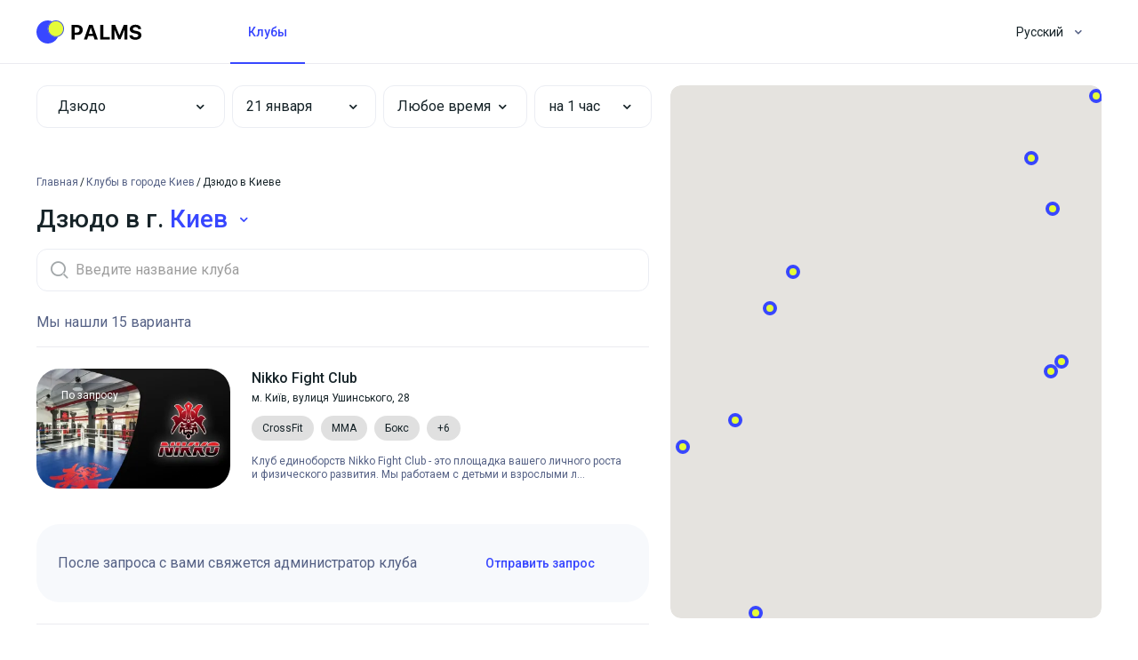

--- FILE ---
content_type: text/html; charset=utf-8
request_url: https://palms.app/ru-ua/clubs/kyiv/dziudo
body_size: 25003
content:
<!doctype html>
<html data-n-head-ssr dir="ltr" data-n-head="%7B%22dir%22:%7B%22ssr%22:%22ltr%22%7D%7D">
  <head >
    <meta data-n-head="ssr" charset="utf-8"><meta data-n-head="ssr" name="viewport" content="width=device-width, initial-scale=1"><meta data-n-head="ssr" data-hid="description" name="description" content=""><meta data-n-head="ssr" name="apple-mobile-web-app-title" content="Palms"><meta data-n-head="ssr" name="application-name" content="Palms"><meta data-n-head="ssr" name="msapplication-TileColor" content="#3847ff"><meta data-n-head="ssr" name="theme-color" content="#ffffff"><meta data-n-head="ssr" property="title" content="Дзюдо в Киеве для взрослых и детей - Секции, Школы, Клубы, Отзывы | palms.app"><meta data-n-head="ssr" property="og:title" content="Дзюдо в Киеве для взрослых и детей - Секции, Школы, Клубы, Отзывы | palms.app"><meta data-n-head="ssr" property="keywords" content=""><meta data-n-head="ssr" property="og:type" content="article"><meta data-n-head="ssr" property="og:url" content="https://palms.app/ru-ua/clubs/kyiv/dziudo"><meta data-n-head="ssr" property="description" content="Дзюдо в Киеве - профессиональный каталог клубов на одном сайте: большой выбор, актуальный каталог и многое другое"><meta data-n-head="ssr" property="og:description" content="Дзюдо в Киеве - профессиональный каталог клубов на одном сайте: большой выбор, актуальный каталог и многое другое"><meta data-n-head="ssr" property="og:image" content="https://palms.app/og-img.jpg"><meta data-n-head="ssr" property="twitter:image:src" content="https://palms.app/og-img.jpg"><meta data-n-head="ssr" property="og:image:width" content="2400"><meta data-n-head="ssr" property="og:site_name" content="Palms"><title>Дзюдо в Киеве для взрослых и детей - Секции, Школы, Клубы, Отзывы | palms.app</title><link data-n-head="ssr" rel="icon" type="image/x-icon" href="/favicon.ico"><link data-n-head="ssr" rel="apple-touch-icon" sizes="180x180" href="/apple-touch-icon.png"><link data-n-head="ssr" rel="icon" type="image/png" sizes="32x32" href="/favicon-32x32.png"><link data-n-head="ssr" rel="icon" type="image/png" sizes="16x16" href="/favicon-16x16.png"><link data-n-head="ssr" rel="manifest" href="/site.webmanifest"><link data-n-head="ssr" rel="mask-icon" href="/safari-pinned-tab.svg" color="#5bbad5"><link data-n-head="ssr" rel="stylesheet" type="text/css" href="https://fonts.googleapis.com/css?family=Roboto:100,300,400,500,700,900&amp;display=swap"><style data-n-head="vuetify" type="text/css" id="vuetify-theme-stylesheet" nonce="undefined">.v-application a { color: #3847ff; }
.v-application .primary {
  background-color: #3847ff !important;
  border-color: #3847ff !important;
}
.v-application .primary--text {
  color: #3847ff !important;
  caret-color: #3847ff !important;
}
.v-application .primary.lighten-5 {
  background-color: #e8caff !important;
  border-color: #e8caff !important;
}
.v-application .primary--text.text--lighten-5 {
  color: #e8caff !important;
  caret-color: #e8caff !important;
}
.v-application .primary.lighten-4 {
  background-color: #c8aeff !important;
  border-color: #c8aeff !important;
}
.v-application .primary--text.text--lighten-4 {
  color: #c8aeff !important;
  caret-color: #c8aeff !important;
}
.v-application .primary.lighten-3 {
  background-color: #a893ff !important;
  border-color: #a893ff !important;
}
.v-application .primary--text.text--lighten-3 {
  color: #a893ff !important;
  caret-color: #a893ff !important;
}
.v-application .primary.lighten-2 {
  background-color: #8679ff !important;
  border-color: #8679ff !important;
}
.v-application .primary--text.text--lighten-2 {
  color: #8679ff !important;
  caret-color: #8679ff !important;
}
.v-application .primary.lighten-1 {
  background-color: #6360ff !important;
  border-color: #6360ff !important;
}
.v-application .primary--text.text--lighten-1 {
  color: #6360ff !important;
  caret-color: #6360ff !important;
}
.v-application .primary.darken-1 {
  background-color: #002fe2 !important;
  border-color: #002fe2 !important;
}
.v-application .primary--text.text--darken-1 {
  color: #002fe2 !important;
  caret-color: #002fe2 !important;
}
.v-application .primary.darken-2 {
  background-color: #0019c5 !important;
  border-color: #0019c5 !important;
}
.v-application .primary--text.text--darken-2 {
  color: #0019c5 !important;
  caret-color: #0019c5 !important;
}
.v-application .primary.darken-3 {
  background-color: #0003a8 !important;
  border-color: #0003a8 !important;
}
.v-application .primary--text.text--darken-3 {
  color: #0003a8 !important;
  caret-color: #0003a8 !important;
}
.v-application .primary.darken-4 {
  background-color: #00008d !important;
  border-color: #00008d !important;
}
.v-application .primary--text.text--darken-4 {
  color: #00008d !important;
  caret-color: #00008d !important;
}
.v-application .secondary {
  background-color: #424242 !important;
  border-color: #424242 !important;
}
.v-application .secondary--text {
  color: #424242 !important;
  caret-color: #424242 !important;
}
.v-application .secondary.lighten-5 {
  background-color: #c1c1c1 !important;
  border-color: #c1c1c1 !important;
}
.v-application .secondary--text.text--lighten-5 {
  color: #c1c1c1 !important;
  caret-color: #c1c1c1 !important;
}
.v-application .secondary.lighten-4 {
  background-color: #a6a6a6 !important;
  border-color: #a6a6a6 !important;
}
.v-application .secondary--text.text--lighten-4 {
  color: #a6a6a6 !important;
  caret-color: #a6a6a6 !important;
}
.v-application .secondary.lighten-3 {
  background-color: #8b8b8b !important;
  border-color: #8b8b8b !important;
}
.v-application .secondary--text.text--lighten-3 {
  color: #8b8b8b !important;
  caret-color: #8b8b8b !important;
}
.v-application .secondary.lighten-2 {
  background-color: #727272 !important;
  border-color: #727272 !important;
}
.v-application .secondary--text.text--lighten-2 {
  color: #727272 !important;
  caret-color: #727272 !important;
}
.v-application .secondary.lighten-1 {
  background-color: #595959 !important;
  border-color: #595959 !important;
}
.v-application .secondary--text.text--lighten-1 {
  color: #595959 !important;
  caret-color: #595959 !important;
}
.v-application .secondary.darken-1 {
  background-color: #2c2c2c !important;
  border-color: #2c2c2c !important;
}
.v-application .secondary--text.text--darken-1 {
  color: #2c2c2c !important;
  caret-color: #2c2c2c !important;
}
.v-application .secondary.darken-2 {
  background-color: #171717 !important;
  border-color: #171717 !important;
}
.v-application .secondary--text.text--darken-2 {
  color: #171717 !important;
  caret-color: #171717 !important;
}
.v-application .secondary.darken-3 {
  background-color: #000000 !important;
  border-color: #000000 !important;
}
.v-application .secondary--text.text--darken-3 {
  color: #000000 !important;
  caret-color: #000000 !important;
}
.v-application .secondary.darken-4 {
  background-color: #000000 !important;
  border-color: #000000 !important;
}
.v-application .secondary--text.text--darken-4 {
  color: #000000 !important;
  caret-color: #000000 !important;
}
.v-application .accent {
  background-color: #82b1ff !important;
  border-color: #82b1ff !important;
}
.v-application .accent--text {
  color: #82b1ff !important;
  caret-color: #82b1ff !important;
}
.v-application .accent.lighten-5 {
  background-color: #ffffff !important;
  border-color: #ffffff !important;
}
.v-application .accent--text.text--lighten-5 {
  color: #ffffff !important;
  caret-color: #ffffff !important;
}
.v-application .accent.lighten-4 {
  background-color: #f8ffff !important;
  border-color: #f8ffff !important;
}
.v-application .accent--text.text--lighten-4 {
  color: #f8ffff !important;
  caret-color: #f8ffff !important;
}
.v-application .accent.lighten-3 {
  background-color: #daffff !important;
  border-color: #daffff !important;
}
.v-application .accent--text.text--lighten-3 {
  color: #daffff !important;
  caret-color: #daffff !important;
}
.v-application .accent.lighten-2 {
  background-color: #bce8ff !important;
  border-color: #bce8ff !important;
}
.v-application .accent--text.text--lighten-2 {
  color: #bce8ff !important;
  caret-color: #bce8ff !important;
}
.v-application .accent.lighten-1 {
  background-color: #9fccff !important;
  border-color: #9fccff !important;
}
.v-application .accent--text.text--lighten-1 {
  color: #9fccff !important;
  caret-color: #9fccff !important;
}
.v-application .accent.darken-1 {
  background-color: #6596e2 !important;
  border-color: #6596e2 !important;
}
.v-application .accent--text.text--darken-1 {
  color: #6596e2 !important;
  caret-color: #6596e2 !important;
}
.v-application .accent.darken-2 {
  background-color: #467dc6 !important;
  border-color: #467dc6 !important;
}
.v-application .accent--text.text--darken-2 {
  color: #467dc6 !important;
  caret-color: #467dc6 !important;
}
.v-application .accent.darken-3 {
  background-color: #2364aa !important;
  border-color: #2364aa !important;
}
.v-application .accent--text.text--darken-3 {
  color: #2364aa !important;
  caret-color: #2364aa !important;
}
.v-application .accent.darken-4 {
  background-color: #004c90 !important;
  border-color: #004c90 !important;
}
.v-application .accent--text.text--darken-4 {
  color: #004c90 !important;
  caret-color: #004c90 !important;
}
.v-application .error {
  background-color: #c50b0b !important;
  border-color: #c50b0b !important;
}
.v-application .error--text {
  color: #c50b0b !important;
  caret-color: #c50b0b !important;
}
.v-application .error.lighten-5 {
  background-color: #ffad87 !important;
  border-color: #ffad87 !important;
}
.v-application .error--text.text--lighten-5 {
  color: #ffad87 !important;
  caret-color: #ffad87 !important;
}
.v-application .error.lighten-4 {
  background-color: #ff906d !important;
  border-color: #ff906d !important;
}
.v-application .error--text.text--lighten-4 {
  color: #ff906d !important;
  caret-color: #ff906d !important;
}
.v-application .error.lighten-3 {
  background-color: #ff7454 !important;
  border-color: #ff7454 !important;
}
.v-application .error--text.text--lighten-3 {
  color: #ff7454 !important;
  caret-color: #ff7454 !important;
}
.v-application .error.lighten-2 {
  background-color: #ff563c !important;
  border-color: #ff563c !important;
}
.v-application .error--text.text--lighten-2 {
  color: #ff563c !important;
  caret-color: #ff563c !important;
}
.v-application .error.lighten-1 {
  background-color: #e63724 !important;
  border-color: #e63724 !important;
}
.v-application .error--text.text--lighten-1 {
  color: #e63724 !important;
  caret-color: #e63724 !important;
}
.v-application .error.darken-1 {
  background-color: #a50000 !important;
  border-color: #a50000 !important;
}
.v-application .error--text.text--darken-1 {
  color: #a50000 !important;
  caret-color: #a50000 !important;
}
.v-application .error.darken-2 {
  background-color: #860000 !important;
  border-color: #860000 !important;
}
.v-application .error--text.text--darken-2 {
  color: #860000 !important;
  caret-color: #860000 !important;
}
.v-application .error.darken-3 {
  background-color: #690000 !important;
  border-color: #690000 !important;
}
.v-application .error--text.text--darken-3 {
  color: #690000 !important;
  caret-color: #690000 !important;
}
.v-application .error.darken-4 {
  background-color: #510000 !important;
  border-color: #510000 !important;
}
.v-application .error--text.text--darken-4 {
  color: #510000 !important;
  caret-color: #510000 !important;
}
.v-application .info {
  background-color: #e5fc3a !important;
  border-color: #e5fc3a !important;
}
.v-application .info--text {
  color: #e5fc3a !important;
  caret-color: #e5fc3a !important;
}
.v-application .info.lighten-5 {
  background-color: #ffffd1 !important;
  border-color: #ffffd1 !important;
}
.v-application .info--text.text--lighten-5 {
  color: #ffffd1 !important;
  caret-color: #ffffd1 !important;
}
.v-application .info.lighten-4 {
  background-color: #ffffb3 !important;
  border-color: #ffffb3 !important;
}
.v-application .info--text.text--lighten-4 {
  color: #ffffb3 !important;
  caret-color: #ffffb3 !important;
}
.v-application .info.lighten-3 {
  background-color: #ffff96 !important;
  border-color: #ffff96 !important;
}
.v-application .info--text.text--lighten-3 {
  color: #ffff96 !important;
  caret-color: #ffff96 !important;
}
.v-application .info.lighten-2 {
  background-color: #ffff78 !important;
  border-color: #ffff78 !important;
}
.v-application .info--text.text--lighten-2 {
  color: #ffff78 !important;
  caret-color: #ffff78 !important;
}
.v-application .info.lighten-1 {
  background-color: #ffff5a !important;
  border-color: #ffff5a !important;
}
.v-application .info--text.text--lighten-1 {
  color: #ffff5a !important;
  caret-color: #ffff5a !important;
}
.v-application .info.darken-1 {
  background-color: #c7df08 !important;
  border-color: #c7df08 !important;
}
.v-application .info--text.text--darken-1 {
  color: #c7df08 !important;
  caret-color: #c7df08 !important;
}
.v-application .info.darken-2 {
  background-color: #a9c400 !important;
  border-color: #a9c400 !important;
}
.v-application .info--text.text--darken-2 {
  color: #a9c400 !important;
  caret-color: #a9c400 !important;
}
.v-application .info.darken-3 {
  background-color: #8ca800 !important;
  border-color: #8ca800 !important;
}
.v-application .info--text.text--darken-3 {
  color: #8ca800 !important;
  caret-color: #8ca800 !important;
}
.v-application .info.darken-4 {
  background-color: #6f8e00 !important;
  border-color: #6f8e00 !important;
}
.v-application .info--text.text--darken-4 {
  color: #6f8e00 !important;
  caret-color: #6f8e00 !important;
}
.v-application .success {
  background-color: #00cb51 !important;
  border-color: #00cb51 !important;
}
.v-application .success--text {
  color: #00cb51 !important;
  caret-color: #00cb51 !important;
}
.v-application .success.lighten-5 {
  background-color: #c5ffd9 !important;
  border-color: #c5ffd9 !important;
}
.v-application .success--text.text--lighten-5 {
  color: #c5ffd9 !important;
  caret-color: #c5ffd9 !important;
}
.v-application .success.lighten-4 {
  background-color: #a6ffbd !important;
  border-color: #a6ffbd !important;
}
.v-application .success--text.text--lighten-4 {
  color: #a6ffbd !important;
  caret-color: #a6ffbd !important;
}
.v-application .success.lighten-3 {
  background-color: #87ffa1 !important;
  border-color: #87ffa1 !important;
}
.v-application .success--text.text--lighten-3 {
  color: #87ffa1 !important;
  caret-color: #87ffa1 !important;
}
.v-application .success.lighten-2 {
  background-color: #66ff86 !important;
  border-color: #66ff86 !important;
}
.v-application .success--text.text--lighten-2 {
  color: #66ff86 !important;
  caret-color: #66ff86 !important;
}
.v-application .success.lighten-1 {
  background-color: #42e86b !important;
  border-color: #42e86b !important;
}
.v-application .success--text.text--lighten-1 {
  color: #42e86b !important;
  caret-color: #42e86b !important;
}
.v-application .success.darken-1 {
  background-color: #00af37 !important;
  border-color: #00af37 !important;
}
.v-application .success--text.text--darken-1 {
  color: #00af37 !important;
  caret-color: #00af37 !important;
}
.v-application .success.darken-2 {
  background-color: #00931b !important;
  border-color: #00931b !important;
}
.v-application .success--text.text--darken-2 {
  color: #00931b !important;
  caret-color: #00931b !important;
}
.v-application .success.darken-3 {
  background-color: #007800 !important;
  border-color: #007800 !important;
}
.v-application .success--text.text--darken-3 {
  color: #007800 !important;
  caret-color: #007800 !important;
}
.v-application .success.darken-4 {
  background-color: #005e00 !important;
  border-color: #005e00 !important;
}
.v-application .success--text.text--darken-4 {
  color: #005e00 !important;
  caret-color: #005e00 !important;
}
.v-application .warning {
  background-color: #fd6513 !important;
  border-color: #fd6513 !important;
}
.v-application .warning--text {
  color: #fd6513 !important;
  caret-color: #fd6513 !important;
}
.v-application .warning.lighten-5 {
  background-color: #fff39d !important;
  border-color: #fff39d !important;
}
.v-application .warning--text.text--lighten-5 {
  color: #fff39d !important;
  caret-color: #fff39d !important;
}
.v-application .warning.lighten-4 {
  background-color: #ffd582 !important;
  border-color: #ffd582 !important;
}
.v-application .warning--text.text--lighten-4 {
  color: #ffd582 !important;
  caret-color: #ffd582 !important;
}
.v-application .warning.lighten-3 {
  background-color: #ffb967 !important;
  border-color: #ffb967 !important;
}
.v-application .warning--text.text--lighten-3 {
  color: #ffb967 !important;
  caret-color: #ffb967 !important;
}
.v-application .warning.lighten-2 {
  background-color: #ff9c4c !important;
  border-color: #ff9c4c !important;
}
.v-application .warning--text.text--lighten-2 {
  color: #ff9c4c !important;
  caret-color: #ff9c4c !important;
}
.v-application .warning.lighten-1 {
  background-color: #ff8132 !important;
  border-color: #ff8132 !important;
}
.v-application .warning--text.text--lighten-1 {
  color: #ff8132 !important;
  caret-color: #ff8132 !important;
}
.v-application .warning.darken-1 {
  background-color: #dc4900 !important;
  border-color: #dc4900 !important;
}
.v-application .warning--text.text--darken-1 {
  color: #dc4900 !important;
  caret-color: #dc4900 !important;
}
.v-application .warning.darken-2 {
  background-color: #bc2c00 !important;
  border-color: #bc2c00 !important;
}
.v-application .warning--text.text--darken-2 {
  color: #bc2c00 !important;
  caret-color: #bc2c00 !important;
}
.v-application .warning.darken-3 {
  background-color: #9d0000 !important;
  border-color: #9d0000 !important;
}
.v-application .warning--text.text--darken-3 {
  color: #9d0000 !important;
  caret-color: #9d0000 !important;
}
.v-application .warning.darken-4 {
  background-color: #7f0000 !important;
  border-color: #7f0000 !important;
}
.v-application .warning--text.text--darken-4 {
  color: #7f0000 !important;
  caret-color: #7f0000 !important;
}
.v-application .muted {
  background-color: #f7f9fc !important;
  border-color: #f7f9fc !important;
}
.v-application .muted--text {
  color: #f7f9fc !important;
  caret-color: #f7f9fc !important;
}
.v-application .muted.lighten-5 {
  background-color: #ffffff !important;
  border-color: #ffffff !important;
}
.v-application .muted--text.text--lighten-5 {
  color: #ffffff !important;
  caret-color: #ffffff !important;
}
.v-application .muted.lighten-4 {
  background-color: #ffffff !important;
  border-color: #ffffff !important;
}
.v-application .muted--text.text--lighten-4 {
  color: #ffffff !important;
  caret-color: #ffffff !important;
}
.v-application .muted.lighten-3 {
  background-color: #ffffff !important;
  border-color: #ffffff !important;
}
.v-application .muted--text.text--lighten-3 {
  color: #ffffff !important;
  caret-color: #ffffff !important;
}
.v-application .muted.lighten-2 {
  background-color: #ffffff !important;
  border-color: #ffffff !important;
}
.v-application .muted--text.text--lighten-2 {
  color: #ffffff !important;
  caret-color: #ffffff !important;
}
.v-application .muted.lighten-1 {
  background-color: #ffffff !important;
  border-color: #ffffff !important;
}
.v-application .muted--text.text--lighten-1 {
  color: #ffffff !important;
  caret-color: #ffffff !important;
}
.v-application .muted.darken-1 {
  background-color: #dbdcdf !important;
  border-color: #dbdcdf !important;
}
.v-application .muted--text.text--darken-1 {
  color: #dbdcdf !important;
  caret-color: #dbdcdf !important;
}
.v-application .muted.darken-2 {
  background-color: #bfc1c3 !important;
  border-color: #bfc1c3 !important;
}
.v-application .muted--text.text--darken-2 {
  color: #bfc1c3 !important;
  caret-color: #bfc1c3 !important;
}
.v-application .muted.darken-3 {
  background-color: #a4a5a8 !important;
  border-color: #a4a5a8 !important;
}
.v-application .muted--text.text--darken-3 {
  color: #a4a5a8 !important;
  caret-color: #a4a5a8 !important;
}
.v-application .muted.darken-4 {
  background-color: #898b8e !important;
  border-color: #898b8e !important;
}
.v-application .muted--text.text--darken-4 {
  color: #898b8e !important;
  caret-color: #898b8e !important;
}</style><script data-n-head="ssr" data-hid="gtm-script">window['dataLayer']=[];if(!window._gtm_init){window._gtm_init=1;(function(w,n,d,m,e,p){w[d]=(w[d]==1||n[d]=='yes'||n[d]==1||n[m]==1||(w[e]&&w[e][p]&&w[e][p]()))?1:0})(window,navigator,'doNotTrack','msDoNotTrack','external','msTrackingProtectionEnabled');(function(w,d,s,l,x,y){w[x]={};w._gtm_inject=function(i){if(w.doNotTrack||w[x][i])return;w[x][i]=1;w[l]=w[l]||[];w[l].push({'gtm.start':new Date().getTime(),event:'gtm.js'});var f=d.getElementsByTagName(s)[0],j=d.createElement(s);j.async=true;j.src='https://www.googletagmanager.com/gtm.js?id='+i;f.parentNode.insertBefore(j,f);}})(window,document,'script','dataLayer','_gtm_ids','_gtm_inject')};["GTM-MGM4CHC"].forEach(function(i){window._gtm_inject(i)})</script><link rel="preload" href="/_nuxt/35a8a23.js" as="script"><link rel="preload" href="/_nuxt/388bf24.js" as="script"><link rel="preload" href="/_nuxt/css/aa2f7bf.css" as="style"><link rel="preload" href="/_nuxt/a2b066d.js" as="script"><link rel="preload" href="/_nuxt/css/0d92c06.css" as="style"><link rel="preload" href="/_nuxt/a9e447f.js" as="script"><link rel="preload" href="/_nuxt/css/e51dade.css" as="style"><link rel="preload" href="/_nuxt/4707ca9.js" as="script"><link rel="preload" href="/_nuxt/css/f763919.css" as="style"><link rel="preload" href="/_nuxt/41330ed.js" as="script"><link rel="preload" href="/_nuxt/css/49d524b.css" as="style"><link rel="preload" href="/_nuxt/e1ea846.js" as="script"><link rel="preload" href="/_nuxt/css/85e1170.css" as="style"><link rel="preload" href="/_nuxt/42b36c7.js" as="script"><link rel="preload" href="/_nuxt/css/b47e0bd.css" as="style"><link rel="preload" href="/_nuxt/a3db5f6.js" as="script"><link rel="stylesheet" href="/_nuxt/css/aa2f7bf.css"><link rel="stylesheet" href="/_nuxt/css/0d92c06.css"><link rel="stylesheet" href="/_nuxt/css/e51dade.css"><link rel="stylesheet" href="/_nuxt/css/f763919.css"><link rel="stylesheet" href="/_nuxt/css/49d524b.css"><link rel="stylesheet" href="/_nuxt/css/85e1170.css"><link rel="stylesheet" href="/_nuxt/css/b47e0bd.css">
  </head>
  <body >
    <noscript data-n-head="ssr" data-hid="gtm-noscript" data-pbody="true"><iframe src="https://www.googletagmanager.com/ns.html?id=GTM-MGM4CHC&" height="0" width="0" style="display:none;visibility:hidden" title="gtm"></iframe></noscript><div data-server-rendered="true" id="__nuxt"><!----><div id="__layout"><div data-app="true" id="app" class="v-application v-application--is-ltr theme--light"><div class="v-application--wrap"><header class="v-sheet theme--light v-toolbar v-toolbar--flat v-app-bar v-app-bar--fixed white app-navbar px-sm-7 px-lg-0" style="height:72px;margin-top:0px;transform:translateY(0px);left:0px;right:0px;" data-v-d0f44420><div class="v-toolbar__content" style="height:72px;"><div class="container app-navbar-container d-flex align-center flex-nowrap pa-0 px-lg-3" data-v-d0f44420><div class="navbar-brand" data-v-fcfc093a><div class="row app-row my-0 app-logo no-gutters" data-v-83d584ec data-v-83d584ec data-v-7264d4e1><a href="/ru-ua" class="nuxt-link-active" data-v-7264d4e1><img src="/Logo.svg" alt="Palms" title="Palms" class="img-responsive" data-v-7264d4e1></a></div></div> <div class="v-tabs theme--light"><div role="tablist" class="v-item-group theme--light v-slide-group v-tabs-bar v-tabs-bar--is-mobile primary--text"><div class="v-slide-group__prev v-slide-group__prev--disabled"><!----></div><div class="v-slide-group__wrapper"><div class="v-slide-group__content v-tabs-bar__content"><div class="v-tabs-slider-wrapper" style="transition:none;"><div class="v-tabs-slider"></div></div><a href="/ru-ua/clubs/kyiv" aria-current="page" tabindex="0" aria-selected="true" role="tab" class="text-capitalize primary--text font-weight-medium v-tab--active v-tab primary--text font-weight-medium">
    Клубы
  </a></div></div><div class="v-slide-group__next v-slide-group__next--disabled"><!----></div></div></div> <div class="spacer"></div> <div class="v-menu"><button type="button" class="font-weight-regular v-btn v-btn--text theme--light v-size--default app-button" style="min-width:70px;" data-v-2cd38eca><span class="v-btn__content">
      Русский

      <i aria-hidden="true" right="" class="v-icon notranslate grey--text v-icon--right im im-dropdown-passive theme--light"></i></span></button><div role="menu" class="v-menu__content theme--light " style="max-height:auto;min-width:0px;max-width:auto;top:12px;left:12px;transform-origin:top left;z-index:0;display:none;"> <div class="v-list v-sheet theme--light"><div role="listbox" class="v-item-group theme--light v-list-item-group"><a href="/uk-ua/clubs/kyiv/dziudo" tabindex="0" role="option" aria-selected="false" class="v-list-item v-list-item--link theme--light"><div class="v-list-item__content">
          Українська
        </div></a><a href="/ru-ua/clubs/kyiv/dziudo" aria-current="page" tabindex="0" role="option" aria-selected="true" class="v-item--active v-list-item--active v-list-item v-list-item--link theme--light"><div class="v-list-item__content">
          Русский
        </div></a><a href="/clubs/kyiv/dziudo" tabindex="0" role="option" aria-selected="false" class="v-list-item v-list-item--link theme--light"><div class="v-list-item__content">
          English
        </div></a></div></div></div></div> <!----> <DIV class="v-portal" style="display:none;"></DIV></div></div></header> <main class="v-main" style="padding-top:72px;padding-right:0px;padding-bottom:0px;padding-left:0px;"><div class="v-main__wrap"><div class="container app-container" data-v-3f78f816 data-v-3f78f816></div></div></main> <footer class="v-footer py-10 px-0 v-sheet theme--light grey darken-4"><div class="container py-0 px-4 px-sm-10 px-md-3 white--text"><div class="row app-row my-0 align-end" data-v-83d584ec data-v-83d584ec><div class="app-col py-0 col-sm-5 col-12" data-v-731e0478 data-v-731e0478><div class="mb-4 --text text-h3" data-v-7d340478>
          Palms
        </div> <div class="mb-8"><ul class="app-list" data-v-0c544065><li class="align-center app-list-item d-flex"><!----> <a href="/ru-ua" class="nuxt-link-active">
                Главная
              </a></li> <li class="align-center app-list-item d-flex"><!----> <a href="/ru-ua/clubs" class="nuxt-link-active">
                Поиск клубов
              </a></li> <li class="align-center app-list-item d-flex"><!----> <a href="/ru-ua#faq">
                FAQ
              </a></li> <li class="align-center app-list-item d-flex"><!----> <a href="/ru-ua/documents/privacy-policy">
                Правила
              </a></li> <li class="align-center app-list-item d-flex"><!----> <a href="/ru-ua" class="nuxt-link-active"><span>Что такое <span>
                      Palms
                    </span>?</span></a></li></ul></div> <div class="mb-4 --text text-h3" data-v-7d340478>
          Как с нами связаться
        </div> <div class="mb-4"><ul class="app-list" data-v-0c544065><li class="align-center app-list-item mb-1 d-flex"><!----> <a href="/cdn-cgi/l/email-protection#026a676e6e6d4272636e6f712c76676c6c6b71">
                <span class="__cf_email__" data-cfemail="e68e838a8a89a696878a8b95c8928388888f95">[email&#160;protected]</span>
              </a></li> <li class="align-center app-list-item mb-0 d-flex"><!----> <a href="tel:">
                
              </a></li></ul></div> <div class="row app-row my-0 no-gutters align-center" data-v-83d584ec data-v-83d584ec><a href="https://www.facebook.com/palms.tennis.ap" target="_blank" rel="nofollow" class="font-weight-medium mr-4 text--primary text-decoration-none app-link d-inline-flex align-center flex-grow-0" data-v-50e23024><button type="button" readonly="readonly" class="v-btn v-btn--fab v-btn--has-bg v-btn--round theme--light v-size--small white app-button" style="min-width:40px;" data-v-2cd38eca><span class="v-btn__content"><i aria-hidden="true" color="#1877F2" size="40" class="v-icon notranslate im im-facebook theme--light" style="font-size:40px;color:#1877F2;caret-color:#1877F2;"></i></span></button> <!----></a> <a href="https://www.instagram.com/palms.app" target="_blank" rel="nofollow" class="font-weight-medium text--primary text-decoration-none app-link d-inline-flex align-center flex-grow-0" data-v-50e23024><button type="button" class="v-btn v-btn--fab v-btn--has-bg v-btn--round theme--light v-size--small brand-color-instagram app-button" style="min-width:40px;" data-v-2cd38eca><span class="v-btn__content"><i aria-hidden="true" color="white" class="v-icon notranslate im im-instagram theme--light white--text"></i></span></button> <!----></a></div></div> <div class="app-col py-0 mb-md-n10 col-sm-7 col" data-v-731e0478 data-v-731e0478><div class="row app-row my-0 d-none d-sm-flex flex-nowrap no-gutters" data-v-83d584ec data-v-83d584ec><!----> <div pl-sm="s6" pl-md="s8" pt-sm="s4" pt-md="s15" class="app-col py-0 d-flex flex-column col pl-sm-6 pl-md-8 pt-sm-4 pt-md-15" data-v-731e0478 data-v-731e0478><span class="mb-sm-4 mb-md-2 --text text-h2" data-v-7d340478><span data-v-7d340478>Качай приложение <span data-v-7d340478>
                    Palms
                  </span></span></span> <p class="paragraph mb-md-4 --text text-body-2" data-v-0b48eaf6>
              Бронируйте онлайн, находите спаринг-партнеров, выбирайте наиболее подходящих тренеров.
            </p> <p class="paragraph mb-sm-4 mb-md-6 --text text-body-2" data-v-0b48eaf6>
              ТОВ ПАЛМС Україна, 03058, місто Київ, вул. Голего Миколи, будинок 5, квартира 206
            </p> <div mb-sm="s4" class="row app-row my-0 no-gutters mb-sm-4" data-v-83d584ec data-v-83d584ec><a href="https://play.google.com/store/apps/details?id=tennis.palms.app" target="_blank" rel="nofollow" class="d-inline-block mb-2 mr-2"><div class="v-image v-responsive theme--light" style="max-width:135px;"><div class="v-image__image v-image__image--preload v-image__image--cover" style="background-image:;background-position:center center;"></div><div class="v-responsive__content"></div></div></a> <a href="https://itunes.apple.com/us/app/palms/id1378970633?ls=1&amp;mt=8" target="_blank" rel="nofollow" class="d-inline-block"><div class="v-image v-responsive theme--light" style="max-width:120px;"><div class="v-image__image v-image__image--preload v-image__image--cover" style="background-image:;background-position:center center;"></div><div class="v-responsive__content"></div></div></a></div> <p class="paragraph d-none d-md-block mb-10 mt-auto --text caption" data-v-0b48eaf6>
              2026 © Palms.Tennis -
              Все права защищены
            </p></div></div> <div class="row app-row my-0 d-md-none no-gutters" data-v-83d584ec data-v-83d584ec><div pt="s6" class="app-col py-0 col pt-6" data-v-731e0478 data-v-731e0478><p class="paragraph mt-auto --text caption" data-v-0b48eaf6>
              2026 © Palms.Tennis -
              Все права защищены
            </p></div></div></div></div></div></footer> <!----> <div class="vue-portal-target"></div></div></div></div></div><script data-cfasync="false" src="/cdn-cgi/scripts/5c5dd728/cloudflare-static/email-decode.min.js"></script><script>window.__NUXT__=(function(a,b,c,d,e,f,g,h,i,j,k,l,m,n,o,p,q,r,s,t,u,v,w,x,y,z,A,B,C,D,E,F,G,H,I,J,K,L,M,N,O,P,Q,R,S,T,U,V,W,X,Y,Z,_,$,aa,ab,ac,ad,ae,af,ag,ah,ai,aj,ak,al,am,an,ao,ap,aq,ar,as,at,au,av,aw,ax,ay,az,aA,aB,aC,aD,aE,aF,aG,aH,aI,aJ,aK,aL,aM,aN,aO,aP,aQ,aR,aS,aT,aU,aV,aW,aX,aY,aZ,a_,a$,ba,bb,bc,bd,be,bf,bg,bh,bi,bj,bk,bl,bm,bn,bo,bp,bq,br,bs,bt,bu,bv,bw,bx,by,bz,bA,bB,bC,bD,bE,bF,bG,bH){return {layout:"default",data:[{items:[{id:o,title:"Nikko Fight Club",subtitle:"Бойцовский клуб",description:"Клуб единоборств Nikko Fight Club - это площадка вашего личного роста и физического развития. Мы работаем с детьми и взрослыми любого уровня подготовки, предлагаем большой выбор дисциплин и нацеленные на достижение максимального результата каждого клиента. Благодаря тренировкам с профессиональными тренерами и, вы сможете усовершенствовать свою технику улучшить физическую форму. Индивидуальный подход, эффективная персональные программы и сбалансированные физические нагрузки гарантированы!",prices:b,working_hours_tag:"7:00-22:00",pricing_tag:"200-600 грн",address_tag:"м. Київ, вулиця Ушинського, 28",contact_phone:"+380979325996",contact_phone_two:b,contact_email:"nikkofightclub@gmail.com",free_services:b,additional_services:"MMA\r\n\u003Cbr\u003E\r\nБокс\r\n\u003Cbr\u003E\r\nТайский бокс\r\n\u003Cbr\u003E\r\nБразильское джиу-джитсу\r\n\u003Cbr\u003E\r\nТренировки для детей\r\n\u003Cbr\u003E\r\nГрэпплинг\r\n\u003Cbr\u003E\r\nCrossfit\r\n\u003Cbr\u003E\r\nРукопашный бой\r\n\u003Cbr\u003E\r\nМассаж",rules:b,facebook_title:"Nikko Instagram",facebook_link:"https:\u002F\u002Fwww.instagram.com\u002Fnikkofightclub\u002F?igshid=j5k2jvfspxfd",website:b,instagram:b,logo:d,background_image:"https:\u002F\u002Fpalms-prod.s3.eu-west-2.amazonaws.com\u002Fmedia\u002Fuploads\u002Fimages\u002F353ff0d7-dc2b-49d6-827c-a9da0e4633aa.png",options:{payment_required:c,default_cancellation_time:18000,palms_allow_cash_payment_in_club:a,palms_allow_membership_card_payment:a,palms_allow_membership_purchase:a,palms_allow_credit_card_payment:a,palms_allow_book_coach:c,autocapture:a,online_booking:a,enable_booking_requests:c,enable_service_variant_calculate:a,allow_book_group_lessons:a,groups_as_tournaments:a,show_appinstall_banner:a},features:{online_payments:a,commission_free:a,simple_booking:a},coordinates:{latitude:50.42941390193855,longitude:30.445435382625618},local_timezone:k,currency:l,booking_step:ak,documents:{user_agreement:d,privacy_policy:d},working_hours:{from:aA,to:w},created_at:"2020-11-20T18:01:37.143481Z",updated_at:"2024-09-12T17:15:27.742198Z",slug:"27-nikko-fight-club-kyiv",sell_booking_requests:a,areas:[],city:{id:e,title:f,slug:g},city_id:e,services_area_types:[],area_types:[],categories:[{slug:"crossfit",club:o,id:14,title:"CrossFit"},{slug:A,club:o,id:B,title:C},{slug:al,club:o,id:K,title:am},{slug:"brazilskoe-dzhiu-dzhitsu",club:o,id:22,title:"Бразильское джиу-джитсу"},{slug:"greppling",club:o,id:21,title:"Грэпплинг"},{slug:h,club:o,id:i,title:j},{slug:D,club:o,id:v,title:E},{slug:"massazh",club:o,id:26,title:"Массаж"},{slug:"taiskii-boks",club:o,id:19,title:"Тайский бокс"}],is_favorite:a,images:[]},{id:e,title:aB,subtitle:"Загородный комплекс для отдыха и спорта",description:"Загородный комплекс \"Olympic Village\" расположен в нескольких километрах от Киева. Основная идея комплекса - объединение спорта, здоровья, красоты и отдыха. Чистый воздух, прекрасное озеро, в котором можно покупаться, а также половить рыбку. Вся инфраструктура комплекса направлена на то, чтоб вы смогли отдыхать комфортно и беззаботно. \r\n\r\nСреди ближайших достопримечательностей есть парк \"Киевская Русь\",  национальный музей народной архитектуры и быта Украины им.Пирогово.",prices:b,working_hours_tag:"7:00 - 22:00 в будни, 9:00-21:00 на выходных",pricing_tag:"250 - 280 грн\u002Fчас",address_tag:"Україна, Київ, Новообухівське шосе Олімпійська 1",contact_phone:"+380676563636",contact_phone_two:"+380676385171",contact_email:"Info.Olimpicvillage@gmail.com",free_services:"- Раздевалки и душевые кабины\r\n- Парковка\r\n- WI-FI\r\n- Горячая и холодная вода\r\n- Душ, шкафчики с ключем",additional_services:"- Аренда ракеток и мячей\r\n- Тренеры разрядов КМС и МС\r\n- Спортивное питание\r\n- Стрингер\r\n- Полотенце",rules:b,facebook_title:aB,facebook_link:"https:\u002F\u002Fwww.facebook.com\u002Folympicvillage.com.ua",website:b,instagram:b,logo:d,background_image:"https:\u002F\u002Fpalms-prod.s3.eu-west-2.amazonaws.com\u002Fmedia\u002Fuploads\u002Fimages\u002Fcbcfd41b-959b-49db-8725-34225caad7ec.jpg",options:{payment_required:c,default_cancellation_time:259200,palms_allow_cash_payment_in_club:a,palms_allow_membership_card_payment:a,palms_allow_membership_purchase:a,palms_allow_credit_card_payment:a,palms_allow_book_coach:a,autocapture:c,online_booking:a,enable_booking_requests:a,enable_service_variant_calculate:a,allow_book_group_lessons:a,groups_as_tournaments:a,show_appinstall_banner:a},features:{online_payments:a,commission_free:a,simple_booking:a},coordinates:{latitude:50.261062617762676,longitude:30.55803128465652},local_timezone:k,currency:l,booking_step:ak,documents:{user_agreement:d,privacy_policy:d},working_hours:{from:aA,to:w},created_at:"2019-06-18T10:18:07.050727Z",updated_at:"2024-09-12T17:17:35.236767Z",slug:"2-olympic-village-kyiv",sell_booking_requests:a,areas:[{id:p,area_type_id:m,title:aC,enabled:c,order:d,created_at:"2019-06-18T10:18:40.206533Z",club_id:e,parameters:[{id:357,area_id:p,area_type_id:m,title:aD,key:aE,value:aF},{id:358,area_id:p,area_type_id:m,title:aG,key:aH,value:aI}]}],city:{id:e,title:f,slug:g},city_id:e,services_area_types:[],area_types:[{id:m,club_id:e,title:"Теннисный корт",value:aJ,logo:"https:\u002F\u002Fpalms-prod.s3.eu-west-2.amazonaws.com\u002Fmedia\u002Fuploads\u002Fimages\u002Ff6308cda-4be3-4eb2-b01f-71a83e76c9c5.png",image_logo_data:"\u003Csvg width=\"20\" height=\"20\" viewBox=\"0 0 20 20\" fill=\"none\" xmlns=\"http:\u002F\u002Fwww.w3.org\u002F2000\u002Fsvg\"\u003E\r\n\u003Cpath fill-rule=\"evenodd\" clip-rule=\"evenodd\" d=\"M10 18.3C14.584 18.3 18.3 14.584 18.3 10C18.3 5.41604 14.584 1.7 10 1.7C5.41604 1.7 1.7 5.41604 1.7 10C1.7 14.584 5.41604 18.3 10 18.3ZM10 20C15.5228 20 20 15.5228 20 10C20 4.47715 15.5228 0 10 0C4.47715 0 0 4.47715 0 10C0 15.5228 4.47715 20 10 20Z\" fill=\"black\"\u002F\u003E\r\n\u003Cpath fill-rule=\"evenodd\" clip-rule=\"evenodd\" d=\"M15.5277 2.29331C15.5277 2.29331 15.5285 2.29276 16 3C16.4715 3.70724 16.4723 3.70673 16.4723 3.70673L16.4741 3.70547L16.4757 3.70439L16.464 3.71276C16.4509 3.72217 16.4279 3.7392 16.3962 3.76407C16.3329 3.81385 16.2354 3.89477 16.1149 4.00859C15.8737 4.23639 15.542 4.59433 15.2072 5.0965C14.5424 6.0938 13.85 7.6816 13.85 10C13.85 12.3184 14.5424 13.9062 15.2072 14.9035C15.542 15.4057 15.8737 15.7636 16.1149 15.9914C16.2354 16.1052 16.3329 16.1862 16.3962 16.2359C16.4279 16.2608 16.4509 16.2778 16.464 16.2872L16.4757 16.2956L16.4741 16.2945L16.473 16.2937C16.473 16.2937 16.4715 16.2928 16 17C15.5285 17.7072 15.5277 17.7067 15.5277 17.7067L15.5268 17.7061L15.5248 17.7047L15.5199 17.7015L15.507 17.6926C15.4969 17.6856 15.4841 17.6766 15.4686 17.6654C15.4377 17.6431 15.3963 17.6123 15.3459 17.5727C15.2452 17.4935 15.1084 17.3791 14.9476 17.2273C14.6263 16.9239 14.208 16.4693 13.7928 15.8465C12.9576 14.5938 12.15 12.6816 12.15 10C12.15 7.3184 12.9576 5.4062 13.7928 4.1535C14.208 3.53067 14.6263 3.07611 14.9476 2.77266C15.1084 2.62086 15.2452 2.50647 15.3459 2.42733C15.3963 2.38775 15.4377 2.35693 15.4686 2.3346C15.4841 2.32344 15.4969 2.31439 15.507 2.30743L15.5199 2.29855L15.5248 2.29527L15.5268 2.29392L15.5277 2.29331Z\" fill=\"black\"\u002F\u003E\r\n\u003Cpath fill-rule=\"evenodd\" clip-rule=\"evenodd\" d=\"M3.52774 3.70673C3.52774 3.70673 3.5285 3.70724 4 3C4.4715 2.29276 4.47233 2.29331 4.47233 2.29331L4.47323 2.29392L4.47524 2.29527L4.48009 2.29855L4.49302 2.30743C4.50306 2.31439 4.5159 2.32344 4.53136 2.3346C4.56227 2.35693 4.60368 2.38775 4.65405 2.42733C4.75477 2.50647 4.89164 2.62086 5.05238 2.77266C5.37367 3.07611 5.79202 3.53067 6.20724 4.1535C7.04237 5.4062 7.85 7.3184 7.85 10C7.85 12.6816 7.04237 14.5938 6.20724 15.8465C5.79202 16.4693 5.37367 16.9239 5.05238 17.2273C4.89164 17.3791 4.75477 17.4935 4.65405 17.5727C4.60368 17.6123 4.56227 17.6431 4.53136 17.6654C4.5159 17.6766 4.50306 17.6856 4.49302 17.6926L4.48009 17.7015L4.47524 17.7047L4.47323 17.7061L4.47233 17.7067C4.47233 17.7067 4.4715 17.7072 4 17C3.5285 16.2928 3.52774 16.2933 3.52774 16.2933L3.52585 16.2945L3.52426 16.2956L3.53602 16.2872C3.54906 16.2778 3.57211 16.2608 3.60376 16.2359C3.66711 16.1862 3.76461 16.1052 3.88512 15.9914C4.12633 15.7636 4.45798 15.4057 4.79276 14.9035C5.45763 13.9062 6.15 12.3184 6.15 10C6.15 7.6816 5.45763 6.0938 4.79276 5.0965C4.45798 4.59433 4.12633 4.23639 3.88512 4.00859C3.76461 3.89477 3.66711 3.81385 3.60376 3.76407C3.57211 3.7392 3.54906 3.72217 3.53602 3.71276L3.52419 3.70435L3.52585 3.70547L3.52774 3.70673Z\" fill=\"black\"\u002F\u003E\r\n\u003C\u002Fsvg\u003E",sport_name:"Теннис",service_name:"Аренда корта",parameters:[{id:d,title:"Корт",value:aJ,area_type_id:m,options:[{id:p,title:aC,value:p}]},{id:v,area_type_id:m,title:"Размер",value:"tennis_court_size_type",options:[{id:8,title:"Парный",value:"doubles"},{id:aK,title:"Одиночный",value:"single"}]},{id:e,area_type_id:m,title:"Тип корта",value:aE,options:[{id:aL,title:"Крытый",value:"indoor"},{id:p,title:aD,value:aF}]},{id:m,area_type_id:m,title:"Покрытие",value:aH,options:[{id:K,title:"Трава",value:"grass"},{id:v,title:"Паркет",value:"carpet"},{id:m,title:"Хард",value:"hard"},{id:e,title:aG,value:aI}]}]}],categories:[{slug:h,club:e,id:i,title:j},{slug:an,club:e,id:ao,title:ap},{slug:"raketochnye",club:e,id:aL,title:"Ракеточные"},{slug:"skvosh",club:e,id:aK,title:"Сквош"},{slug:"tennis",club:e,id:m,title:"🎾 Теннис"},{slug:"taekwondo",club:e,id:113,title:"Тхеквондо"},{slug:"futbolnoe-pole",club:e,id:39,title:"Футбольное поле"}],is_favorite:a,images:[]},{id:aM,title:aq,subtitle:aq,description:"Дзюдо - это больше, чем спорт! Это вызов самому себе. Хочешь заниматься дзюдо? Не знаешь, какую школу дзюдо выбрать? Куда пойти заниматься спортом? Федерация дзюдо Киева объединяет лучшие школы дзюдо, сильнейших тренеров дзюдо и спортсменов Украины. Дзюдоисты Федерации дзюдо м. Киев - признанные лидеры Украины по количеству завоеванных медалей на первенствах европейского и мирового уровня.\r\n\u003Cbr\u003E\r\nШколы и клубы принимают детей на обучение боевому искусству дзюдо с 5-6 лет. Почему Вашему ребенку стоит заниматься дзюдо? Потому что это не просто вид спорта. Дзюдо стимулирует самосознание, уверенность в себе, волю к победам в спорте и в жизни, гибкость и равновесие, силу, выносливость, концентрацию, внимание, самооборону, развивает дух соревнований и дисциплину. \r\n\u003Cbr\u003E\r\nЗачем заниматься дзюдо взрослому человеку? Дзюдо - это красивый олимпийский вид единоборства, гармонично развивает связочного-мышечный и опорно-двигательный аппарат человека. Занятия дзюдо в Киевской Федерации дзюдо дают хорошую физическую нагрузку, которое распределяется на все мышцы тела, развивает силу, скорость, гибкость, выносливость, устойчивость в стрессовых ситуациях. Вступайте в Федерацию дзюдо Киева, становитесь друзьями и партнерами Федерации дзюдо Киева. Мы ведем к победам. Тренируем. Организуем чемпионаты. Вместе побеждаем.",prices:b,working_hours_tag:b,pricing_tag:b,address_tag:"вул. Юрія Іллєнка, 4",contact_phone:"+380979616617",contact_phone_two:b,contact_email:"judo_kiev@ukr.net",free_services:"Тренировки дзюдо, соревнования",additional_services:b,rules:"Расписание тренировок важно уточнять у контактов Федерации дзюдо Киева.",facebook_title:aq,facebook_link:"https:\u002F\u002Fwww.facebook.com\u002Fjudokyiv",website:"http:\u002F\u002Fjudo-kyiv.com.ua\u002F",instagram:b,logo:d,background_image:"https:\u002F\u002Fpalms-prod.s3.eu-west-2.amazonaws.com\u002Fmedia\u002Fuploads\u002Fimages\u002F0ca56912-3160-4b46-bc5d-5bc18a68f093.jpeg",options:{payment_required:c,default_cancellation_time:d,palms_allow_cash_payment_in_club:a,palms_allow_membership_card_payment:a,palms_allow_membership_purchase:a,palms_allow_credit_card_payment:a,palms_allow_book_coach:a,autocapture:a,online_booking:a,enable_booking_requests:a,enable_service_variant_calculate:a,allow_book_group_lessons:a,groups_as_tournaments:a,show_appinstall_banner:a},features:{online_payments:a,commission_free:a,simple_booking:a},coordinates:{latitude:50.463714,longitude:30.479223},local_timezone:k,currency:l,booking_step:n,documents:{user_agreement:d,privacy_policy:d},working_hours:{from:ar,to:L},created_at:"2021-04-18T16:30:02.307210Z",updated_at:"2024-09-12T17:15:22.025038Z",slug:"363-federatsiia-dziudo-kieva-kiev",sell_booking_requests:a,areas:[],city:{id:e,title:f,slug:g},city_id:e,services_area_types:[],area_types:[],categories:[{slug:h,club:aM,id:i,title:j}],is_favorite:a,images:[]},{id:aN,title:"JUDO MASTER",subtitle:x,description:"Клуб JUDO MASTER приглашает вас и ваших детей на занятия по дзюдо и самбо.\r\n\u003Cbr\u003E\r\nДзюдо - это целый комплекс эффективных упражнений, включающий как аэробные, так и анаэробные тренировки. Этот вид спорта обеспечивает правильный рост костного скелета и мышечного каркаса, хороший обмен веществ, а также безболезненный вывод из детского организма вредных шлаков и токсинов. И, если ваш ребенок страдает, например, от излишнего веса, то дзюдо легко поможет ему обрести нормальную массу тела.\r\n\u003Cbr\u003E\r\nИ вам, и вашему ребенку дзюдо принесет только пользу. А, кроме того, это тот вид спорта, который способен влюбить в себя и стать увлечением всей жизни. Ваш маленький спортсмен будет вам очень благодарен за то, что помогли ему открыть этот древний мир восточной мудрости и философии, основанной на контактном движении. Кстати, именно занятия дзюдо детские психологи рекомендуют малышам, испытывающим проблемы с социальной адаптацией в обществе и общением со сверстниками. Также этот спортивный вид показан детям с повышенной активностью и склонностью к конфликтам, как тренировка спокойствия и умения находить выгодные компромиссы",prices:b,working_hours_tag:b,pricing_tag:b,address_tag:"Печерський узвіз 13А",contact_phone:"+380934776661",contact_phone_two:"+380638768814",contact_email:"info@judo-master.com.ua",free_services:"Тренировки дзюдо для взрослых и детей",additional_services:b,rules:aO,facebook_title:"Спортивный клуб Киев \"Дзюдо Мастер\"",facebook_link:"https:\u002F\u002Fwww.facebook.com\u002Fjudomastercom\u002F",website:"http:\u002F\u002Fwww.judo-master.com.ua\u002F",instagram:b,logo:d,background_image:"https:\u002F\u002Fpalms-prod.s3.eu-west-2.amazonaws.com\u002Fmedia\u002Fuploads\u002Fimages\u002Fb869bb1a-8600-4522-840c-6474fbdbcd10.jpg",options:{payment_required:c,default_cancellation_time:d,palms_allow_cash_payment_in_club:a,palms_allow_membership_card_payment:a,palms_allow_membership_purchase:a,palms_allow_credit_card_payment:a,palms_allow_book_coach:a,autocapture:a,online_booking:a,enable_booking_requests:a,enable_service_variant_calculate:a,allow_book_group_lessons:a,groups_as_tournaments:a,show_appinstall_banner:a},features:{online_payments:a,commission_free:a,simple_booking:a},coordinates:{latitude:50.436019,longitude:30.46564},local_timezone:k,currency:l,booking_step:n,documents:{user_agreement:d,privacy_policy:d},working_hours:{from:H,to:as},created_at:"2021-04-18T16:36:25.810949Z",updated_at:"2024-09-12T17:19:47.678827Z",slug:"364-judo-master-kiev",sell_booking_requests:a,areas:[],city:{id:e,title:f,slug:g},city_id:e,services_area_types:[],area_types:[],categories:[{slug:h,club:aN,id:i,title:j}],is_favorite:a,images:[]},{id:aP,title:"Триумф",subtitle:x,description:"Почему взрослые люди возобновляют занятия дзюдо после больших перерывов – это понятно. Во-первых, гармоничная физическая нагрузка. Во-вторых, это не просто боевое искусство, это жизненная философия, которая реально работает.\r\n\u003Cbr\u003E\r\nА вот как минимум 3 причины, по которым стоит отдать своего ребенка в дзюдо клуб.\r\n\u003Cbr\u003E\r\nСамооборона. Это, конечно, первое, что приходит на ум. Любое боевое искусство дает своим последователям способы защитить себя, развить рефлексы и реакцию. В то же время принципы дзюдо – «владей инициативой в любом начинании», «внимательно наблюдай за собой и обстоятельствами повседневной жизни, внимательно наблюдай за другими людьми, внимательно наблюдай за всем окружающим», – будучи осознанными и правильно воспринятыми, сводят к минимум саму вероятность попасть в опасную ситуацию.\r\n\u003Cbr\u003E\r\nИ, даже если ребенок попадает в такую ситуацию, у него появляется гораздо больше возможностей выбраться из нее, поскольку дзюдо воспитывает\r\n\u003Cbr\u003E\r\nУверенность в себе – не только на татами, но и в школе, на улице, т. е. в жизни. И очень важно для воспитания уверенности в себе\r\n\u003Cbr\u003E\r\nАкцент на личных достижениях. Ваш ребенок не будет сидеть на скамейке запасных, вам не придется объяснять ребенку, почему он не нападающий, почему команда не хочет с ним разговаривать и т. д. Такая уж специфика командных видов спорта: кто-то играет, кто-то сидит на скамейке.\r\n\u003Cbr\u003E\r\nВ дзюдо успех каждого ребенка основан на его личности, амбициях и индивидуальности. Каждый ребенок может быть лидером, а не козлом отпущения, виновным в поражении команды.",prices:b,working_hours_tag:b,pricing_tag:b,address_tag:"вул. Оноре де Бальзака, 8-г",contact_phone:"+380975275941",contact_phone_two:b,contact_email:"misha2001@ua.fm",free_services:"Тренировки самбо и дзюдо",additional_services:b,rules:aQ,facebook_title:"Спортивный клуб \" Триумф. Киев \"",facebook_link:"https:\u002F\u002Fwww.facebook.com\u002Ffantriumf\u002F?ref=page_internal",website:"https:\u002F\u002Fjudo-triumf.com.ua\u002F",instagram:b,logo:d,background_image:"https:\u002F\u002Fpalms-prod.s3.eu-west-2.amazonaws.com\u002Fmedia\u002Fuploads\u002Fimages\u002Fc6c0b98f-4670-43b6-b028-fa892fdbf0ed.jpeg",options:{payment_required:c,default_cancellation_time:d,palms_allow_cash_payment_in_club:a,palms_allow_membership_card_payment:a,palms_allow_membership_purchase:a,palms_allow_credit_card_payment:a,palms_allow_book_coach:a,autocapture:a,online_booking:a,enable_booking_requests:a,enable_service_variant_calculate:a,allow_book_group_lessons:a,groups_as_tournaments:a,show_appinstall_banner:a},features:{online_payments:a,commission_free:a,simple_booking:a},coordinates:{latitude:50.472528,longitude:30.488165},local_timezone:k,currency:l,booking_step:n,documents:{user_agreement:d,privacy_policy:d},working_hours:{from:ar,to:L},created_at:"2021-04-18T16:54:21.228780Z",updated_at:"2024-09-12T17:14:39.848400Z",slug:"365-triumf-kiev",sell_booking_requests:a,areas:[],city:{id:e,title:f,slug:g},city_id:e,services_area_types:[],area_types:[],categories:[{slug:h,club:aP,id:i,title:j}],is_favorite:a,images:[]},{id:aR,title:"Ippon Kiev",subtitle:x,description:"Современный спортивный клуб Ippon Kiev появился в начале 2000-х. Уже много лет его основатели Виталий Самотуги и Анна Каштанова тренируют детей и имеют кем гордиться - среди воспитанников клуба более 50 чемпионов Украины, чемпионов и призеров Европы и Мира.\r\n\u003Cbr\u003E\r\nГлавный подход в воспитании - относиться ответственно к своей работе - тренировок, чтобы дети получили результат. Виталий и Анна говорят, что работа с воспитанниками - главное в их жизни. Поэтому дети, которых в клубе сейчас более 200, воспринимают Ippon Kiev как вторую семью, где много друзей и единомышленников.\r\n\u003Cbr\u003E\r\nЖизнь клуба насыщена не только тренировками. Почти каждую неделю дети разных возрастов ездят на соревнования как по Украине, так и за границу. Летом и зимой, во время школьных каникул, воспитанники клуба вместе с тренерами проводят лето на Черном море, в Карпатах, в Болгарии, Хорватии, на международных собраниях, где имеют возможность повысить свой уровень мастерства, оздоровиться и развивать коммуникативные навыки в общении с иностранными дзюдоистами .\r\n\u003Cbr\u003E\r\nНаходится клуб в очень удобном месте - рядом с ботаническим садом, возле метро Университет, на улице Симона Петлюры, 4. Чтобы присоединиться к клубу, нужно позвонить к тренерам, встретиться, определить уровень подготовки ребенка и подобрать соответствующую группу.",prices:b,working_hours_tag:b,pricing_tag:b,address_tag:"бул. Тараса Шевченка, 21",contact_phone:"+380676512024",contact_phone_two:b,contact_email:"info@ippon.com.ua",free_services:"Тренировки дзюдо",additional_services:b,rules:aQ,facebook_title:b,facebook_link:b,website:"https:\u002F\u002Fippon.com.ua\u002F",instagram:b,logo:d,background_image:"https:\u002F\u002Fpalms-prod.s3.eu-west-2.amazonaws.com\u002Fmedia\u002Fuploads\u002Fimages\u002F5899b4b0-0d64-4d46-a99a-3d8733652f81.jpeg",options:{payment_required:c,default_cancellation_time:d,palms_allow_cash_payment_in_club:a,palms_allow_membership_card_payment:a,palms_allow_membership_purchase:a,palms_allow_credit_card_payment:a,palms_allow_book_coach:a,autocapture:a,online_booking:a,enable_booking_requests:a,enable_service_variant_calculate:a,allow_book_group_lessons:a,groups_as_tournaments:a,show_appinstall_banner:a},features:{online_payments:a,commission_free:a,simple_booking:a},coordinates:{latitude:50.457897,longitude:30.40037},local_timezone:k,currency:l,booking_step:n,documents:{user_agreement:d,privacy_policy:d},working_hours:{from:H,to:L},created_at:"2021-04-18T17:00:54.931583Z",updated_at:"2024-09-12T17:19:47.961888Z",slug:"366-ippon-kiev-kiev",sell_booking_requests:a,areas:[],city:{id:e,title:f,slug:g},city_id:e,services_area_types:[],area_types:[],categories:[{slug:h,club:aR,id:i,title:j}],is_favorite:a,images:[]},{id:at,title:"Борец",subtitle:x,description:"Спортивный клуб \"Борец\", в котором функционируют группы по разным направлениям единоборств.\r\n\u003Cbr\u003E\r\nК услугам занимающихся оборудованный спортивный зал, раздевалки, душевые, тренажёрный зал высокого уровня оснащенности с зоной кросс-фит.",prices:b,working_hours_tag:b,pricing_tag:b,address_tag:"вул. Ломоносова, 53",contact_phone:"+300660877897",contact_phone_two:"+380672000573",contact_email:b,free_services:"Тренировки по дзюдо, самбо и боевому самбо, самозащите",additional_services:b,rules:aO,facebook_title:"СК \" Борец \"",facebook_link:"https:\u002F\u002Fwww.facebook.com\u002Fskborec\u002F",website:"http:\u002F\u002Fborec.kiev.ua\u002F",instagram:b,logo:d,background_image:"https:\u002F\u002Fpalms-prod.s3.eu-west-2.amazonaws.com\u002Fmedia\u002Fuploads\u002Fimages\u002F2579b835-f30f-4284-a9af-36dedb121970.jpeg",options:{payment_required:c,default_cancellation_time:d,palms_allow_cash_payment_in_club:a,palms_allow_membership_card_payment:a,palms_allow_membership_purchase:a,palms_allow_credit_card_payment:a,palms_allow_book_coach:a,autocapture:a,online_booking:a,enable_booking_requests:a,enable_service_variant_calculate:a,allow_book_group_lessons:a,groups_as_tournaments:a,show_appinstall_banner:a},features:{online_payments:a,commission_free:a,simple_booking:a},coordinates:{latitude:50.388527,longitude:30.473805},local_timezone:k,currency:l,booking_step:n,documents:{user_agreement:d,privacy_policy:d},working_hours:{from:ar,to:L},created_at:"2021-04-18T17:10:25.093466Z",updated_at:"2024-09-12T17:14:47.405933Z",slug:"367-borets-kiev",sell_booking_requests:a,areas:[],city:{id:e,title:f,slug:g},city_id:e,services_area_types:[],area_types:[],categories:[{slug:"boevoe-sambo",club:at,id:ak,title:"Боевое самбо"},{slug:h,club:at,id:i,title:j}],is_favorite:a,images:[]},{id:F,title:"Wei Ling | Окипной 10а",subtitle:x,description:aS,prices:b,working_hours_tag:b,pricing_tag:b,address_tag:"Київ, вул. Раїси Окіпної, 10 А",contact_phone:aT,contact_phone_two:aU,contact_email:aV,free_services:b,additional_services:aW,rules:b,facebook_title:b,facebook_link:aX,website:aY,instagram:b,logo:"https:\u002F\u002Fpalms-prod.s3.eu-west-2.amazonaws.com\u002Fmedia\u002Fuploads\u002Fimages\u002Fe7219b53-de2c-4a37-8fc2-07a54e9fb1d8.jpg",background_image:"https:\u002F\u002Fpalms-prod.s3.eu-west-2.amazonaws.com\u002Fmedia\u002Fuploads\u002Fimages\u002F50ec641a-4f48-4b0d-a999-9897a510d666.jpg",options:{payment_required:c,default_cancellation_time:d,palms_allow_cash_payment_in_club:a,palms_allow_membership_card_payment:c,palms_allow_membership_purchase:c,palms_allow_credit_card_payment:c,palms_allow_book_coach:a,autocapture:c,online_booking:a,enable_booking_requests:a,enable_service_variant_calculate:a,allow_book_group_lessons:a,groups_as_tournaments:a,show_appinstall_banner:a},features:{online_payments:c,commission_free:a,simple_booking:a},coordinates:{latitude:50.4481977,longitude:30.5876785},local_timezone:k,currency:l,booking_step:n,documents:{user_agreement:d,privacy_policy:d},working_hours:{from:H,to:w},created_at:"2021-08-25T19:35:26.227894Z",updated_at:"2024-09-12T17:17:28.445071Z",slug:"1608-wei-ling-okipnoi-10a-kiev",sell_booking_requests:a,areas:[],city:{id:e,title:f,slug:g},city_id:e,services_area_types:[],area_types:[],categories:[{slug:aZ,club:F,id:a_,title:a$},{slug:h,club:F,id:i,title:j},{slug:y,club:F,id:q,title:z},{slug:ba,club:F,id:bb,title:bc},{slug:an,club:F,id:ao,title:ap},{slug:bd,club:F,id:be,title:bf}],is_favorite:a,images:[]},{id:G,title:"Wei Ling | Окипной 4б",subtitle:x,description:aS,prices:b,working_hours_tag:b,pricing_tag:b,address_tag:"Київ, вул. Раїси Окіпної, 4б",contact_phone:aT,contact_phone_two:aU,contact_email:aV,free_services:b,additional_services:aW,rules:b,facebook_title:b,facebook_link:aX,website:aY,instagram:b,logo:"https:\u002F\u002Fpalms-prod.s3.eu-west-2.amazonaws.com\u002Fmedia\u002Fuploads\u002Fimages\u002F7148cb7d-2f71-4be0-a4a5-34e693d2aefe.jpg",background_image:"https:\u002F\u002Fpalms-prod.s3.eu-west-2.amazonaws.com\u002Fmedia\u002Fuploads\u002Fimages\u002Fb2d26dcd-4268-457c-b77c-f9d42c916592.jpg",options:{payment_required:c,default_cancellation_time:d,palms_allow_cash_payment_in_club:a,palms_allow_membership_card_payment:c,palms_allow_membership_purchase:c,palms_allow_credit_card_payment:c,palms_allow_book_coach:a,autocapture:c,online_booking:a,enable_booking_requests:a,enable_service_variant_calculate:a,allow_book_group_lessons:a,groups_as_tournaments:a,show_appinstall_banner:a},features:{online_payments:c,commission_free:a,simple_booking:a},coordinates:{latitude:50.4504237,longitude:30.5918866},local_timezone:k,currency:l,booking_step:n,documents:{user_agreement:d,privacy_policy:d},working_hours:{from:H,to:w},created_at:"2021-08-25T19:40:16.277076Z",updated_at:"2024-09-12T17:17:35.724768Z",slug:"1609-wei-ling-okipnoi-4b-rovno",sell_booking_requests:a,areas:[],city:{id:e,title:f,slug:g},city_id:e,services_area_types:[],area_types:[],categories:[{slug:aZ,club:G,id:a_,title:a$},{slug:h,club:G,id:i,title:j},{slug:y,club:G,id:q,title:z},{slug:ba,club:G,id:bb,title:bc},{slug:an,club:G,id:ao,title:ap},{slug:bd,club:G,id:be,title:bf}],is_favorite:a,images:[]},{id:I,title:"ТРОЯ gym | Бальзака",subtitle:x,description:bg,prices:b,working_hours_tag:b,pricing_tag:b,address_tag:"вул.Бальзака 8г",contact_phone:bh,contact_phone_two:bi,contact_email:b,free_services:b,additional_services:b,rules:b,facebook_title:b,facebook_link:bj,website:bk,instagram:b,logo:"https:\u002F\u002Fpalms-prod.s3.eu-west-2.amazonaws.com\u002Fmedia\u002Fuploads\u002Fimages\u002F8edb3a67-3d85-4479-9291-1ddfc5105b54.jpg",background_image:"https:\u002F\u002Fpalms-prod.s3.eu-west-2.amazonaws.com\u002Fmedia\u002Fuploads\u002Fimages\u002F2b8e315d-4af0-4cd5-b19e-2a39648d85d1.jpg",options:{payment_required:c,default_cancellation_time:d,palms_allow_cash_payment_in_club:a,palms_allow_membership_card_payment:c,palms_allow_membership_purchase:c,palms_allow_credit_card_payment:c,palms_allow_book_coach:a,autocapture:c,online_booking:a,enable_booking_requests:a,enable_service_variant_calculate:a,allow_book_group_lessons:a,groups_as_tournaments:a,show_appinstall_banner:a},features:{online_payments:c,commission_free:a,simple_booking:a},coordinates:{latitude:50.500514,longitude:30.5800167},local_timezone:k,currency:l,booking_step:n,documents:{user_agreement:d,privacy_policy:d},working_hours:{from:H,to:as},created_at:"2021-11-28T17:06:26.411449Z",updated_at:"2024-09-12T17:14:40.632940Z",slug:"2497-troia-gym-balzaka-kiev",sell_booking_requests:a,areas:[],city:{id:e,title:f,slug:g},city_id:e,services_area_types:[],area_types:[],categories:[{slug:A,club:I,id:B,title:C},{slug:al,club:I,id:K,title:am},{slug:h,club:I,id:i,title:j},{slug:D,club:I,id:v,title:E},{slug:y,club:I,id:q,title:z}],is_favorite:a,images:[]},{id:J,title:"ТРОЯ gym | Сабурова",subtitle:x,description:bg,prices:b,working_hours_tag:b,pricing_tag:b,address_tag:"вул.Сабурова 20",contact_phone:bh,contact_phone_two:bi,contact_email:b,free_services:b,additional_services:b,rules:b,facebook_title:b,facebook_link:bj,website:bk,instagram:"https:\u002F\u002Fwww.instagram.com\u002Ff1ght_coach\u002F",logo:"https:\u002F\u002Fpalms-prod.s3.eu-west-2.amazonaws.com\u002Fmedia\u002Fuploads\u002Fimages\u002F7f6f376f-8e55-4006-8bfa-58eaa119a37b.jpg",background_image:"https:\u002F\u002Fpalms-prod.s3.eu-west-2.amazonaws.com\u002Fmedia\u002Fuploads\u002Fimages\u002Fa39f72af-7759-4694-aa1e-732c2a0c36b4.jpg",options:{payment_required:c,default_cancellation_time:d,palms_allow_cash_payment_in_club:a,palms_allow_membership_card_payment:c,palms_allow_membership_purchase:c,palms_allow_credit_card_payment:c,palms_allow_book_coach:a,autocapture:c,online_booking:a,enable_booking_requests:a,enable_service_variant_calculate:a,allow_book_group_lessons:a,groups_as_tournaments:a,show_appinstall_banner:a},features:{online_payments:c,commission_free:a,simple_booking:a},coordinates:{latitude:50.5159149,longitude:30.6051306},local_timezone:k,currency:l,booking_step:n,documents:{user_agreement:d,privacy_policy:d},working_hours:{from:H,to:as},created_at:"2021-11-28T17:11:46.337102Z",updated_at:"2024-09-12T17:16:08.084027Z",slug:"2498-troia-gym-balzaka-kiev",sell_booking_requests:a,areas:[],city:{id:e,title:f,slug:g},city_id:e,services_area_types:[],area_types:[],categories:[{slug:A,club:J,id:B,title:C},{slug:al,club:J,id:K,title:am},{slug:h,club:J,id:i,title:j},{slug:D,club:J,id:v,title:E},{slug:y,club:J,id:q,title:z}],is_favorite:a,images:[]},{id:r,title:"Сильна Нація | Перова",subtitle:M,description:N,prices:O,working_hours_tag:P,pricing_tag:b,address_tag:"Перова 23б",contact_phone:Q,contact_phone_two:b,contact_email:R,free_services:au,additional_services:S,rules:b,facebook_title:b,facebook_link:T,website:U,instagram:V,logo:"https:\u002F\u002Fpalms-prod.s3.eu-west-2.amazonaws.com\u002Fmedia\u002Fuploads\u002Fimages\u002Fbe92a6f5-bfd4-4802-bb88-7eaca9528d17.png",background_image:"https:\u002F\u002Fpalms-prod.s3.eu-west-2.amazonaws.com\u002Fmedia\u002Fuploads\u002Fimages\u002F6c460d4d-6c9c-444d-9779-3d50975330fa.jpg",options:{payment_required:c,default_cancellation_time:d,palms_allow_cash_payment_in_club:a,palms_allow_membership_card_payment:c,palms_allow_membership_purchase:c,palms_allow_credit_card_payment:c,palms_allow_book_coach:a,autocapture:c,online_booking:a,enable_booking_requests:a,enable_service_variant_calculate:a,allow_book_group_lessons:a,groups_as_tournaments:a,show_appinstall_banner:a},features:{online_payments:c,commission_free:a,simple_booking:a},coordinates:{latitude:50.4881799,longitude:30.5883268},local_timezone:k,currency:l,booking_step:n,documents:{user_agreement:d,privacy_policy:d},working_hours:{from:W,to:w},created_at:"2021-12-01T14:51:25.907292Z",updated_at:"2024-09-12T17:18:23.321555Z",slug:"2501-silna-natsiia-perova-kiev",sell_booking_requests:a,areas:[],city:{id:e,title:f,slug:g},city_id:e,services_area_types:[],area_types:[],categories:[{slug:A,club:r,id:B,title:C},{slug:X,club:r,id:Y,title:Z},{slug:h,club:r,id:i,title:j},{slug:D,club:r,id:v,title:E},{slug:_,club:r,id:$,title:aa},{slug:ab,club:r,id:ac,title:ad},{slug:y,club:r,id:q,title:z},{slug:ae,club:r,id:af,title:ag},{slug:ah,club:r,id:p,title:ai}],is_favorite:a,images:[]},{id:s,title:"Сильна Нація | Бажана",subtitle:M,description:N,prices:O,working_hours_tag:P,pricing_tag:b,address_tag:"Бажана 32а",contact_phone:Q,contact_phone_two:b,contact_email:R,free_services:au,additional_services:S,rules:b,facebook_title:b,facebook_link:T,website:U,instagram:V,logo:"https:\u002F\u002Fpalms-prod.s3.eu-west-2.amazonaws.com\u002Fmedia\u002Fuploads\u002Fimages\u002Ff8d23d7c-af42-4d11-bc96-d9c024a451ab.png",background_image:"https:\u002F\u002Fpalms-prod.s3.eu-west-2.amazonaws.com\u002Fmedia\u002Fuploads\u002Fimages\u002Fc7e00afc-4f68-4cf0-a7bc-040773c14a93.jpg",options:{payment_required:c,default_cancellation_time:d,palms_allow_cash_payment_in_club:a,palms_allow_membership_card_payment:c,palms_allow_membership_purchase:c,palms_allow_credit_card_payment:c,palms_allow_book_coach:a,autocapture:c,online_booking:a,enable_booking_requests:a,enable_service_variant_calculate:a,allow_book_group_lessons:a,groups_as_tournaments:a,show_appinstall_banner:a},features:{online_payments:c,commission_free:a,simple_booking:a},coordinates:{latitude:50.3973399,longitude:30.6462512},local_timezone:k,currency:l,booking_step:n,documents:{user_agreement:d,privacy_policy:d},working_hours:{from:W,to:w},created_at:"2021-12-01T14:55:00.047277Z",updated_at:"2024-09-12T17:18:08.454138Z",slug:"2502-silna-natsiia-bazhana-kiev",sell_booking_requests:a,areas:[],city:{id:e,title:f,slug:g},city_id:e,services_area_types:[],area_types:[],categories:[{slug:A,club:s,id:B,title:C},{slug:X,club:s,id:Y,title:Z},{slug:h,club:s,id:i,title:j},{slug:D,club:s,id:v,title:E},{slug:_,club:s,id:$,title:aa},{slug:ab,club:s,id:ac,title:ad},{slug:y,club:s,id:q,title:z},{slug:ae,club:s,id:af,title:ag},{slug:ah,club:s,id:p,title:ai}],is_favorite:a,images:[]},{id:t,title:"Сильна Нація | Тростянецька",subtitle:M,description:N,prices:O,working_hours_tag:P,pricing_tag:b,address_tag:"Тростянецька 6г",contact_phone:Q,contact_phone_two:b,contact_email:R,free_services:b,additional_services:S,rules:b,facebook_title:b,facebook_link:T,website:U,instagram:V,logo:"https:\u002F\u002Fpalms-prod.s3.eu-west-2.amazonaws.com\u002Fmedia\u002Fuploads\u002Fimages\u002F068f2e60-88fd-4ce1-941b-038e5a2f5c20.png",background_image:"https:\u002F\u002Fpalms-prod.s3.eu-west-2.amazonaws.com\u002Fmedia\u002Fuploads\u002Fimages\u002F3445fc0f-62cf-4eb9-ad42-a063febfb66e.jpg",options:{payment_required:c,default_cancellation_time:d,palms_allow_cash_payment_in_club:a,palms_allow_membership_card_payment:c,palms_allow_membership_purchase:c,palms_allow_credit_card_payment:c,palms_allow_book_coach:a,autocapture:c,online_booking:a,enable_booking_requests:a,enable_service_variant_calculate:a,allow_book_group_lessons:a,groups_as_tournaments:a,show_appinstall_banner:a},features:{online_payments:c,commission_free:a,simple_booking:a},coordinates:{latitude:50.414513,longitude:30.6505393},local_timezone:k,currency:l,booking_step:n,documents:{user_agreement:d,privacy_policy:d},working_hours:{from:W,to:w},created_at:"2021-12-01T14:58:20.902774Z",updated_at:"2024-09-12T17:17:16.561504Z",slug:"2503-silna-natsiia-trostianetska-kiev",sell_booking_requests:a,areas:[],city:{id:e,title:f,slug:g},city_id:e,services_area_types:[],area_types:[],categories:[{slug:A,club:t,id:B,title:C},{slug:X,club:t,id:Y,title:Z},{slug:h,club:t,id:i,title:j},{slug:D,club:t,id:v,title:E},{slug:_,club:t,id:$,title:aa},{slug:ab,club:t,id:ac,title:ad},{slug:y,club:t,id:q,title:z},{slug:ae,club:t,id:af,title:ag},{slug:ah,club:t,id:p,title:ai}],is_favorite:a,images:[]},{id:u,title:"Сильна Нація | Харченка",subtitle:M,description:N,prices:O,working_hours_tag:P,pricing_tag:b,address_tag:"Харченка 59",contact_phone:Q,contact_phone_two:b,contact_email:R,free_services:au,additional_services:S,rules:b,facebook_title:b,facebook_link:T,website:U,instagram:V,logo:"https:\u002F\u002Fpalms-prod.s3.eu-west-2.amazonaws.com\u002Fmedia\u002Fuploads\u002Fimages\u002F81098dd4-b765-4959-b84d-4f4b93bce7b6.png",background_image:"https:\u002F\u002Fpalms-prod.s3.eu-west-2.amazonaws.com\u002Fmedia\u002Fuploads\u002Fimages\u002F4ca0fdcc-e3b1-48d5-a281-aff71844055a.jpg",options:{payment_required:c,default_cancellation_time:d,palms_allow_cash_payment_in_club:a,palms_allow_membership_card_payment:c,palms_allow_membership_purchase:c,palms_allow_credit_card_payment:c,palms_allow_book_coach:a,autocapture:c,online_booking:a,enable_booking_requests:a,enable_service_variant_calculate:a,allow_book_group_lessons:a,groups_as_tournaments:a,show_appinstall_banner:a},features:{online_payments:c,commission_free:a,simple_booking:a},coordinates:{latitude:50.3787891,longitude:30.7019755},local_timezone:k,currency:l,booking_step:n,documents:{user_agreement:d,privacy_policy:d},working_hours:{from:W,to:w},created_at:"2021-12-01T15:02:39.717017Z",updated_at:"2024-09-12T17:18:21.498056Z",slug:"2504-silna-natsiia-kharchenka-kiev",sell_booking_requests:a,areas:[],city:{id:e,title:f,slug:g},city_id:e,services_area_types:[],area_types:[],categories:[{slug:A,club:u,id:B,title:C},{slug:X,club:u,id:Y,title:Z},{slug:h,club:u,id:i,title:j},{slug:D,club:u,id:v,title:E},{slug:_,club:u,id:$,title:aa},{slug:ab,club:u,id:ac,title:ad},{slug:y,club:u,id:q,title:z},{slug:ae,club:u,id:af,title:ag},{slug:ah,club:u,id:p,title:ai}],is_favorite:a,images:[]}],metaInfo:{id:213,path:bl,h1:"Дзюдо в Киеве",title:"Дзюдо в Киеве для взрослых и детей - Секции, Школы, Клубы, Отзывы | palms.app",description:b,keywords:b,seo_text:"\u003Ch2\u003EДзюдо: японское боевое искусство, ставшее олимпийским видом спорта\u003C\u002Fh2\u003E\r\n\r\nДзюдо из боевого искусства превратилось в самый настоящий профессиональный спорт, который по истечении некоторого времени даже стал частью Олимпийских игр.\r\n\r\nВ этом виде спорта разрешены броски, удушающие и болевые приемы. Базовые принципы дзюдо: ловкость, сила тела и духа, умение поддаться, чтобы победить. А также способность использовать силу противника против него самого.\r\n\r\nЗаниматься дзюдо можно с достаточно раннего возраста: и мальчикам, и девочкам. Младшая группа дзюдо — дети до 12 лет. Поэтому подобрать секцию дзюдо для детей в крупных городах Украины достаточно просто. \r\n\r\nА в Киеве дзюдо настолько популярное направление, что заниматься этим видом спорта может любой взрослый, которому интересно попробовать. То есть, если у вас нет соответствующей подготовки, вы все равно можете найти для себя клуб или школу дзюдо для взрослых.\r\n\r\nПосмотреть, где можно заниматься дзюдо в Украине, узнать о средней стоимости, прочитать отзывы можно на сайте Palms. Более того, в некоторых клубах есть возможность забронировать тренировку онлайн, оплатить ее и приехать заниматься без любых дополнительных хлопот! Сделать это можно в любое время, так как приложение работает без временных ограничений и выходных. А все заявки обрабатываются в автоматическом режиме. Выбирайте комфортный спорт вместе с Palms!"},serviceCategory:{id:i,title:j,slug:h,icon:b,services:[]},totalNumber:15,pagination:{page:m,totalPages:m,itemsPerPage:q,search:b}}],fetch:{},error:d,state:{dialog:{name:b,params:d},location:{location:{id:e,title:f,coordinates:{latitude:bm,longitude:bn},slug:g},locations:[{id:e,title:f,coordinates:{latitude:bm,longitude:bn},slug:g}]},"service-category":{entities:{},list:[],isLoading:a,clubId:d},i18n:{routeParams:{}}},serverRendered:c,routePath:bl,config:{baseUrl:"https:\u002F\u002Fapi.palms.tennis",appName:"Palms",crmLink:"https:\u002F\u002Fpalms.tennis\u002Fclubs",seoNoIndex:a,appHostname:"https:\u002F\u002Fpalms.app",mapsLinkUrl:"https:\u002F\u002Fmaps.google.com",gtmId:"GTM-MGM4CHC",supportEmail:bo,storePlayUrl:"https:\u002F\u002Fplay.google.com\u002Fstore\u002Fapps\u002Fdetails?id=tennis.palms.app",fbPixelId:436120517749028,cloudinaryUrl:"https:\u002F\u002Fres.cloudinary.com\u002Fdvrkmc1jx\u002Fimage\u002Fupload\u002F",contactsEmail:"hello@palms.tennis",defaultCityId:e,storeItunesUrl:"https:\u002F\u002Fitunes.apple.com\u002Fus\u002Fapp\u002Fpalms\u002Fid1378970633?ls=1&mt=8",defaultCategory:m,defaultPageSize:q,defaultAreaType:m,cloudinaryFolder:"images-prod\u002F",tgSupportLink:bo,googleMapsApiKey:"AIzaSyA40ESVoJctFHrWctVL_GQYJLPbpsbkplw",appSocialFacebook:"https:\u002F\u002Fwww.facebook.com\u002Fpalms.tennis.ap",appSocialInstagram:"https:\u002F\u002Fwww.instagram.com\u002Fpalms.app",contactsPhoneNumber:b,palmsSchema:"palms:\u002F\u002F",_app:{basePath:"\u002F",assetsPath:"\u002F_nuxt\u002F",cdnURL:d}},__i18n:{langs:{"ru-ua":{general:{back:"Вернуться обратно",backHome:"Перейти на главную",hourlyRate:"от {price} {currency}\u002Fчас",all:bp,allSports:"Все виды спорта",readMore:"Читать полностью",cancel:"Отменить",close:"Закрыть",apply:"Применить",filters:"Фильтры",resetFilters:"Сбросить фильтры",error:{notFound:"Страница не найдена"},meta:{titleTemplate:"%s | {appName} - онлайн бронирования спортивных тренировок",defaultDescription:"{appName} делает бронирование спортивных тренировок простым и доступным. Бронируй в пару кликов футбольные поля, корты, занятия с тренером по боксу и другие спортивные активности.",categoryTitleTemplate:"%s - Секции, Школы, Клубы, Отзывы | {appName}",categoryDescription:"{h1} - профессиональный каталог клубов на одном сайте: большой выбор, актуальный каталог и многое другое"},days:"день | дня | дней",currency:{uah:"грн",usd:"usd",eur:"eur"},forms:{any:"Любой",anyTime:"Любое время",duration:"Продолжительность",selectDuration:"Выберите продолжительность",timeFrom:"Время начала",selectTimeFrom:"Выберите время начала",date:"Дата",selectDate:"Выберите дату",from:"c",for:"на",hoursShort:"ч",paymentType:"Метод оплаты",email:"Email",emailPlaceholder:"example@gmail.com"},time:{hour:"{n} часов | {n} час | {n} часа | {n} часов",minutes:"{n} минут | {n} минута | {n} минуты | {n} минут",shortHour:"{n} час",shortMinutes:"{n} мин"},paymentType:{card:bq,cash:"Наличные",online:bq,subscription:"Абонемент"},service:{group_booking:"Групповое занятие"}},pages:{home:{title:"Бронируйте {areaType} онлайн",meta:{title:av},areaTypes:{sport:"спорт",tennisCourt:"теннисный корт",football:"футбольное поле",boxing:"тренировку по боксу",yoga:"йогу",pingPong:"настольный теннис",biliard:"бильярдный стол"},searchbox:{enterClubInfo:"Введите название клуба или его адрес",cta:"Поиск"},aboutSupport:{title:"Мы на связи 24\u002F7",description:"в любое время суток ",fullDescription:"Мы на связи 24\u002F7 в любое время суток"},aboutFastBooking:{title:"Бронь в несколько кликов",description:"без звонков и подтверждений",fullDescription:"Бронь в несколько кликов без звонков и подтверждений"},aboutMonolith:{title:"В одном приложении",description:"все спортивные площадки",fullDescription:"Все спортивные площадки в одном приложении"},onlineBooking:{title:"Спортивные бронирования уходят в онлайн",description:"Смотри расписание, бронируй, оплачивай и управляй своим бронированием с приложения Palms"},features:{title:"Все просто, убедись сам",clubsCatalog:{title:"Каталог ближайших к тебе клубов",description:"Время работы, цены, адрес и другая важная информация о клубах в приложении."},fastBooking:{title:"Бронирование в несколько кликов",description:"Оплата Бронирование  — онлайн. Управление собственными бронированиями в приложении"},fastConfirm:{title:"Мгновенное подтверждение бронирования"},serviceWithCoach:{title:"Бронирование тренировок с тренером"},searchPartner:{title:"Поиск спарринг-партнера любого уровня в твоём городе"},improvement:{title:"Мы улучшаем наш сервис каждый день!"}},crmIntegration:{title:"CRM-система для управления бронированиями, заказами и оплатами",description:"Мы создали собственную платформу для управления услугами клуба и их бронированием. Этот гибкий инструмент позволяет настроить работу максимально удобно для администраторов и клуба.",cta:"Присоединиться"},socialNetworks:{title:"Будь в курсе событий! Подписывайся на социальные сети Palms",description:"Последние новости, горячие и предстоящие события. Новые клубы, игроки и многое другое!"},featuredClubs:{title:"Популярные клубы в г.",cta:"Смотреть все клубы"},coverage:{title:"Страны и города где мы есть"},partners:{title:"СМИ о нас"},faq:{title:br,howToBook:{title:"Как забронировать площадку?",description:"Забронировать корт или другую площадку теперь неимоверно просто: выберите удобный клуб, день и время, оплатите прямо на сайте или в приложении – и вперед! Играть!"},price:{title:"Сколько стоит бронирование через Palms?",description:"Стоимость услуги полностью зависит от ценовой политики спортивного клуба. Palms не взимает никаких дополнительных платежей с игроков. "},howToPay:{title:"Как происходит оплата?",description:"После совершения бронирования на сумму брони ставится холд, деньги снимаются с вашей карты в момент самого бронирования."},howToRefund:{title:"Как происходит возврат средств?",description:"После холда средств есть время на бесплатную отмену, у каждого клуба этот период времени разный, следите за обозначениями на вашем бронировании. "},howToCancel:{title:"Как отменить бронирование?",description:"Нужно зайти на страницу клуба, в котором забронировали площадку, или в «профиль», найти нужное бронирование, нажать на кнопку с тремя точками и отменить бронирование."},howToBookAreaType:{title:"Какие виды спорта я могу забронировать через Palms?",description:"Через Palms можно забронировать теннисные корты и персональные тренировки по боевым видам спорта, crossfit и TRX."},bookingDiffs:{title:"В чем отличие онлайн-бронирования и запроса?",description:"Онлайн-бронирование – это автоматическое бронирование тренировки или корта с оплатой в приложении или на сайте \u003Ca href=\"https:\u002F\u002Fpalms.app\" target=\"_blank\"\u003Epalms.app\u003C\u002Fa\u003E, не требующее подтверждения от администратора. Запрос – это отправление желаемого времени и вида тренировки администратору клуба на подтверждение, в данном случае оплата происходит на месте в клубе."},howToConncetClub:{title:"У меня клуб. Как подключить его к Palms?",description:"Обратитесь в поддержку в приложении или напишите на почту: \u003Ca href=\"mailto:hello@palms.tennis\" target=\"_blank\"\u003Ehello@palms.tennis\u003C\u002Fa\u003E"}},sports:{title:"Виды спорта"}},club:{breadcrumbs:{clubs:aw},meta:{city:"город {city}",description:"{title} 🥇 {address} llll➤ Расписание, Отзывы, Перечень услуг, Запись и контакты"},notFound:"Такой страницы клуба не существует",searchClubs:aw,cityClubs:"Клубы в г.",services:"Услуги",coaches:"Тренеры",facilities:"Удобства",additionalServices:"Дополнительные услуги",bookingRequest:aj,createBookingRequest:bs,selectService:"Выбирай время и бронируй услугу в клубе",image:"Фото",moreClubs:"Другие клубы"},clubs:{breadcrumbs:{home:av,clubs:"Клубы в городе {city}",club_in_city:"{category} в г. {city}"},title:"Клубы в г. {city} | {category} в г. {city}",enterTitle:"Введите название клуба",searchResults:"Мы не нашли вариантов | Мы нашли {total} вариант | Мы нашли {total} варианта | Мы нашли {total} вариантов",searchNoResults:"Мы не нашли вариантов 😞",searchNoResultsCaption:"Возможно, вы имели в виду?",enterAntoherTitle:"Введите другое название клуба",sports:"Другие виды спорта в городе"},documents:{title:"Документы"},bookingOrder:{success:{title:"Бронирование успешно создано!",description:bt,validUntil:bu,cta:ax},failure:{title:bv,repeatCta:bw,support:ay,chatCta:az}},bookingCancel:{cta:ax,success:{title:"Успешная отмена бронирования",caption:"Забронируйте другое время в этом клубе",cta:aj},failure:{title:"Ошибка отмены бронирования",caption:"Время для бесплатной отмены бронирования вышло",callToClub:"Попробуйте позвонить в клуб",support:ay,cta:az}},bookingPayment:{success:{title:"Оплата прошла успешно!",description:bt,validUntil:bu,cta:ax},failure:{title:bv,repeatCta:bw,support:ay,chatCta:az}}},layouts:{nav:{clubs:"Клубы",news:"Новости"},footer:{howToContact:"Как с нами связаться",allRightReserved:"Все права защищены",home:av,clubsSearch:aw,faq:br,rules:"Правила",about:"Что такое {title}?",contacts:"Контакты",downloadApp:"Качай приложение {title}",downloadAppDescription:"Бронируйте онлайн, находите спаринг-партнеров, выбирайте наиболее подходящих тренеров.",legalAddress:"ТОВ ПАЛМС Україна, 03058, місто Київ, вул. Голего Миколи, будинок 5, квартира 206"},checkout:{title:bx,description:by}},forms:{contactDetails:{title:bz,comment:bA,commentPlaceholder:bB,name:bC,namePlaceholder:bD,phone:bE,phonePlaceholder:bF},bookingRequest:{areaType:"Вид спорта",service:"Услуга",contactInformation:bz,comment:bA,commentPlaceholder:bB,name:bC,namePlaceholder:bD,phone:bE,phonePlaceholder:bF}},validations:{messages:{required:"Обязательное поле"}},dialogs:{bookingRequestSuccess:{title:"Ваша заявка отправлена",description:"Ожидайте подтверждения бронирования от администратора клуба",manageBookings:bx,promo:by},bookingConfirm:{title:bG,cta:"Перейти к оплате"},location:{title:"Выберите ваш город",enterTitle:"Введите название города"},booking:{title:"Бронирование \u002F {clubTitle}",serviceDetails:"Детали услуги"}},containers:{bookingPaymentFee:{palmsFee:"Комиссия Palms",bankFee:"Комиссия платежной системы",total:"Всего к оплате",clubFreeCommission:"Вашу комиссию Palms оплатил клуб",commissionFree:bH},bookingRequest:{title:aj,createBookingRequest:bs,enterContactInformation:"Ввести контактные данные",selectService:"Выберите услугу",confirmation:bG},bookingSlots:{availableOptions:"Доступные варианты",noResults:"Нет доступных вариантов 😞",noResultsCaption:"Попробуйте выбрать другой день",choose:"Выбрать",timeSlot:"На время: {timeFrom}—{timeTo}",chooseArea:"Выберите площадку",places:"Мест"},clubVote:{title:"Хотите бронировать услуги в этом клубе?",description:"Нажмите кнопку ниже и мы постараемся добавить его как можно быстрее.",cta:"Добавить в {name}"}},components:{clubCard:{bookingRequestCaption:"После запроса с вами свяжется администратор клуба",bookingRequestCta:"Отправить запрос",bookingOnlineCta:aj,bookingOnlineCaption:"В этом клубе можно забронировать корт меньше чем за 1 минуту",appInstallersCaption:"Занятия в этом клубе можно забронировать в приложении",commissionFree:bH,bookingOnline:"Онлайн",bookingRequest:"По запросу"},timeCell:{from:"от",options:"вариантов | вариант | варианта | вариантов"},pricingAlert:{title:"Стоимость",description:"Клуб может изменить стоимость услуги"},storesBanner:{title:"В приложении еще удобнее",download:"Скачивай и получишь",feature1:"Больше спорта",feature2:"Возможность переносить и отменять бронирования"}},$vuetify:{dataIterator:{rowsPerPageText:"Элементов на странице:",rowsPerPageAll:bp,pageText:"{0} - {1} из {2}",noResultsText:"Соответствующие записи не найдены",nextPage:"Следующая страница",prevPage:"Предыдущая страница"},dataTable:{rowsPerPageText:"Строк на странице:"},noDataText:"Нет данных",badge:b}}}}}}(false,"",true,null,2,"Киев","kyiv","dziudo",53,"Дзюдо","Europe\u002FKiev","UAH",1,60,27,5,20,2501,2502,2503,2504,3,"22:00","Спортивный клуб","kikboksing","Кикбоксинг","mma",29,"MMA","edinoborstvo","Единоборство",1608,1609,"09:00",2497,2498,4,"19:00","Спортивний клуб","Основними завданнями діяльності «СК «Сильна Нація» є:\r\nПідвищення рівня фізичного і морального здоров’я дітей та молоді шляхом пропагування здорового способу життя, а також створення мережі закладів для вивчення різних способів самозахисту, заняття фізичною культурою і спортом.\r\nФормування всебічно розвиненої, фізично здорової, самодостатньої, національно свідомої й суспільно активної молоді, спроможної зміцніти національну безпеку і міжнародний авторитет суверенної та незалежної Української держави.","Абонементи від 1000 грн\u002Fміс\r\nРазове персональне тренування 500 грн\r\nСпліт тренування  700 грн","Пн-Вс 07:30-22:00","+380970454442","stronguanation@gmail.com","ММА\r\n\u003Cbr\u003E\r\nХортинг\r\n\u003Cbr\u003E\r\nКікбоксинг\r\n\u003Cbr\u003E\r\nДзюдо\r\n\u003Cbr\u003E\r\nАйкідо\r\n\u003Cbr\u003E\r\nСамбо\r\n\u003Cbr\u003E\r\nКапоейра\r\n\u003Cbr\u003E\r\nFitMix\r\n\u003Cbr\u003E\r\nЙога\r\n\u003Cbr\u003E\r\nШахмати\r\n\u003Cbr\u003E\r\nСамооборона\r\n\u003Cbr\u003E\r\nТабір","https:\u002F\u002Fwww.facebook.com\u002Fstrongnation.clubs","https:\u002F\u002Fstrongnation.club\u002F","https:\u002F\u002Fwww.instagram.com\u002Fstrongnation_club\u002F","07:30","aikido",23,"Айкидо","yoga",10,"Йога","kapoeira",155,"Капоэйра","sambo",144,"Самбо","fitnes","Фитнес","Забронировать",30,"boks","Бокс","personalnye-trenirovki",24,"Персональные тренировки","Федерация дзюдо Киева","10:00","21:00",367,"Перше тренування","Главная","Поиск клубов","Вернуться к клубу","Поддержка","Начать чат","06:00","Olympic Village","Корт №10","Открытый","tennis_court_type","outdoor","Грунт","tennis_court_covering_type","clay","court",7,6,363,364,"Расписание тренировок важно уточнять на сайте.",365,"Расписание тренировок важно уточнять у контактов клуба.",366,"Клуб Вэй Лин – команда увлеченных своим делом профессионалов. Мы любим то, что мы делаем!\r\n\u003Cbr\u003E\r\nДзюдо\r\n\u003Cbr\u003E\r\nКикбоксинг\r\n\u003Cbr\u003E\r\nСтрельба из лука\r\n\u003Cbr\u003E\r\nУшу саньда\r\n\u003Cbr\u003E\r\nУшу таолу","+38(044) 383-15-16","+38044 383 0848","info@weiling.org.ua","НАШИ ПРЕИМУЩЕСТВА\r\n\u003Cbr\u003E\r\nвысокие результаты\r\n\u003Cbr\u003E\r\nлучшие тренеры\r\n\u003Cbr\u003E\r\nработаем с 1997 года\r\n\u003Cbr\u003E\r\nдля взрослых и детей\r\n\u003Cbr\u003E\r\nгибкое расписание\r\n\u003Cbr\u003E\r\n5 минут от метро Левобережная","https:\u002F\u002Fwww.facebook.com\u002Fweilingorgua\u002F?ref=page_internal","http:\u002F\u002Fweiling.org.ua\u002F","gruppovye-trenirovki",25,"Групповые тренировки","kung-fu",168,"Кунг-фу","strelba-iz-luka",42,"Стрельба из лука","ДОБРО ПОЖАЛОВАТЬ !\r\n\u003Cbr\u003E\r\nКикбоксинг \\ Бокс \r\n\u003Cbr\u003E\r\nДзюдо\r\n\u003Cbr\u003E\r\n ММА \r\n\u003Cbr\u003E\r\n🏆 Отдельные группы детей и взрослых любой физической подготовки 🏆\r\n\u003Cbr\u003E\r\n🥋 Занятия проводит - мастер спорта Украины.🥋","+38099 433 9192","+38093 227 8272","https:\u002F\u002Fwww.facebook.com\u002F%D0%97%D0%B0%D0%BB-%D0%B5%D0%B4%D0%B8%D0%BD%D0%BE%D0%B1%D0%BE%D1%80%D1%81%D1%82%D0%B2-%D0%A2%D1%80%D0%BE%D1%8F-1640832419282177\u002F","https:\u002F\u002Ftroyagym.wixsite.com\u002Ftroya?fbclid=IwAR3kmqHgyf3RDGh7MrCagKO0CX_WHwmrEk1ZTuVc9-dphFxMtTw7MSekHxU","\u002Fru-ua\u002Fclubs\u002Fkyiv\u002Fdziudo",50.45466,30.5238,void 0,"Все","Карта","FAQ","Оформить заявку","Мы отправили вам на почту письмо с ссылкой на отмену бронирования.","У вас есть еще {value} {days} для отмены бронирования в этом клубе","Что-то пошло не так","Повторить платеж","Управляйте своими бронированиями","Находите спаринг- партнеров, бронируйте корты, находите тренеров.","Контактные данные","Комментарий","Например, желательно крытый корт и нужен ящик с мячами","Имя","Например, Иван Петров","Телефон","+38 (0XX) XXX-XX-XX","Подтверждение","Без комиссии"));</script><script src="/_nuxt/35a8a23.js" defer></script><script src="/_nuxt/4707ca9.js" defer></script><script src="/_nuxt/41330ed.js" defer></script><script src="/_nuxt/e1ea846.js" defer></script><script src="/_nuxt/42b36c7.js" defer></script><script src="/_nuxt/a3db5f6.js" defer></script><script src="/_nuxt/388bf24.js" defer></script><script src="/_nuxt/a2b066d.js" defer></script><script src="/_nuxt/a9e447f.js" defer></script>
  <script defer src="https://static.cloudflareinsights.com/beacon.min.js/vcd15cbe7772f49c399c6a5babf22c1241717689176015" integrity="sha512-ZpsOmlRQV6y907TI0dKBHq9Md29nnaEIPlkf84rnaERnq6zvWvPUqr2ft8M1aS28oN72PdrCzSjY4U6VaAw1EQ==" data-cf-beacon='{"version":"2024.11.0","token":"130656889fa04c60b85cab7db01a3651","r":1,"server_timing":{"name":{"cfCacheStatus":true,"cfEdge":true,"cfExtPri":true,"cfL4":true,"cfOrigin":true,"cfSpeedBrain":true},"location_startswith":null}}' crossorigin="anonymous"></script>
</body>
</html>


--- FILE ---
content_type: text/css; charset=UTF-8
request_url: https://palms.app/_nuxt/css/3fb0c28.css
body_size: -237
content:
.searchbox-area-select[data-v-ca07886c]{flex:0 0 100%}@media only screen and (min-width:768px){.searchbox-area-select[data-v-ca07886c]{flex:0 0 100%;max-width:220px}}.app-autocomplete-content.v-autocomplete__content.v-menu__content{border-radius:12px}.app-autocomplete-content .v-list{border-radius:inherit}.app-datepicker[data-v-7ddb50c1]{width:100%}.app-datepicker[data-v-7ddb50c1] .v-date-picker-header{padding:16px}@media only screen and (min-width:768px){.app-datepicker[data-v-7ddb50c1] .v-date-picker-header{padding:24px}}.app-datepicker[data-v-7ddb50c1] .v-date-picker-header .v-btn{background-color:#ebebf0;border-radius:12px;color:#162328;height:40px;width:40px}.app-datepicker[data-v-7ddb50c1] .v-date-picker-table{padding:4px}@media only screen and (min-width:768px){.app-datepicker[data-v-7ddb50c1] .v-date-picker-table{padding:4px 24px 24px}}.app-datepicker[data-v-7ddb50c1] .v-date-picker-table__current{border:none}.app-datepicker-append-button[data-v-7ddb50c1]{margin:0 -16px 0 -8px;padding:0 16px 0 8px;width:auto}.app-datepicker-append-button[data-v-7ddb50c1]:before{display:none}.app-datepicker-append-button-active .v-icon[data-v-7ddb50c1]{transform:rotate(180deg)}.app-select .v-icon svg,.app-select-menu .v-icon svg{height:20px;width:20px}.app-select .v-icon svg,.app-select .v-icon svg>*,.app-select-menu .v-icon svg,.app-select-menu .v-icon svg>*{fill:currentColor}.app-dialog>.v-card[data-v-1fd5e0ac] .app-dialog-body{padding-left:16px;padding-right:16px}.app-dialog>.v-card[data-v-1fd5e0ac] .app-dialog-body:not(:last-child){padding-bottom:0}@media only screen and (min-width:768px){.app-dialog>.v-card[data-v-1fd5e0ac] .app-dialog-body{padding-left:24px;padding-right:24px}}.app-dialog>.v-card[data-v-1fd5e0ac] .app-dialog-footer{padding:16px}@media only screen and (min-width:768px){.app-dialog>.v-card[data-v-1fd5e0ac] .app-dialog-footer{padding:24px}}.app-dialog-heading[data-v-397d17ef]{line-height:1;word-break:break-word}.app-dialog>.v-card>.app-dialog-heading[data-v-397d17ef]{font-size:1rem}.app-card-body:not(:last-child){padding-bottom:0}.theme--light.app-card.white--text[data-v-8db06654]>.v-card__text{color:inherit}

--- FILE ---
content_type: text/css; charset=UTF-8
request_url: https://palms.app/_nuxt/css/3e66aa9.css
body_size: -700
content:
.app-map-popup[data-v-186ea966] .gmaps-popup-bubble{border-radius:inherit;box-shadow:none;color:inherit;font-family:inherit;padding:0;width:100%}.app-map[data-v-af42f3e8]{border-radius:inherit;overflow:hidden}.app-map[data-v-af42f3e8] *{outline:none}

--- FILE ---
content_type: text/css; charset=UTF-8
request_url: https://palms.app/_nuxt/css/8a5f39b.css
body_size: -547
content:
.app-datepicker[data-v-7ddb50c1]{width:100%}.app-datepicker[data-v-7ddb50c1] .v-date-picker-header{padding:16px}@media only screen and (min-width:768px){.app-datepicker[data-v-7ddb50c1] .v-date-picker-header{padding:24px}}.app-datepicker[data-v-7ddb50c1] .v-date-picker-header .v-btn{background-color:#ebebf0;border-radius:12px;color:#162328;height:40px;width:40px}.app-datepicker[data-v-7ddb50c1] .v-date-picker-table{padding:4px}@media only screen and (min-width:768px){.app-datepicker[data-v-7ddb50c1] .v-date-picker-table{padding:4px 24px 24px}}.app-datepicker[data-v-7ddb50c1] .v-date-picker-table__current{border:none}.app-datepicker-append-button[data-v-7ddb50c1]{margin:0 -16px 0 -8px;padding:0 16px 0 8px;width:auto}.app-datepicker-append-button[data-v-7ddb50c1]:before{display:none}.app-datepicker-append-button-active .v-icon[data-v-7ddb50c1]{transform:rotate(180deg)}

--- FILE ---
content_type: text/css; charset=UTF-8
request_url: https://palms.app/_nuxt/css/d746a13.css
body_size: -391
content:
.app-select .v-icon svg,.app-select-menu .v-icon svg{height:20px;width:20px}.app-select .v-icon svg,.app-select .v-icon svg>*,.app-select-menu .v-icon svg,.app-select-menu .v-icon svg>*{fill:currentColor}

--- FILE ---
content_type: application/javascript; charset=UTF-8
request_url: https://palms.app/_nuxt/a184687.js
body_size: 6560
content:
(window.webpackJsonp=window.webpackJsonp||[]).push([[109,2,38,44,46,72,74,86],{1041:function(t,e,r){t.exports={}},1043:function(t,e,r){"use strict";r(990)},1081:function(t,e,r){"use strict";r.r(e);var n=r(78),o=function(){var t=this,e=t._self._c;t._self._setupProxy;return e(n.a,t._g(t._b({class:t.boxClassNames},"v-sheet",t.$attrs,!1),t.$listeners),[t._t("default")],2)};o._vuetifyStyles=function(component){0};var c=r(9),l=r(8),f=r(10),d=r(5),y=r(12),v=r(7),O=(r(11),r(6),r(24),r(3));function j(t,e,r){return e=Object(d.a)(e),Object(f.a)(t,h()?Reflect.construct(e,r||[],Object(d.a)(t).constructor):e.apply(t,r))}function h(){try{var t=!Boolean.prototype.valueOf.call(Reflect.construct(Boolean,[],(function(){})))}catch(t){}return(h=function(){return!!t})()}var m=function(t,e,r,desc){var n,o=arguments.length,c=o<3?e:null===desc?desc=Object.getOwnPropertyDescriptor(e,r):desc;if("object"===("undefined"==typeof Reflect?"undefined":Object(v.a)(Reflect))&&"function"==typeof Reflect.decorate)c=Reflect.decorate(t,e,r,desc);else for(var i=t.length-1;i>=0;i--)(n=t[i])&&(c=(o<3?n(c):o>3?n(e,r,c):n(e,r))||c);return o>3&&c&&Object.defineProperty(e,r,c),c},_=function(t){function e(){return Object(l.a)(this,e),j(this,e,arguments)}return Object(y.a)(e,t),Object(c.a)(e)}(r(57).default),k=_=m([Object(O.a)({inheritAttrs:!1})],_),x=r(14),component=Object(x.a)(k,o,[],!1,null,null,null);e.default=component.exports},1095:function(t,e,r){"use strict";r(1041)},1147:function(t,e,r){"use strict";r.r(e);var n=r(25),o=r(21),c=r(47),l=r(0),f=r(8),d=r(9),y=r(10),v=r(5),O=r(12),j=r(7),h=(r(68),r(29),r(64),r(11),r(18),r(19),r(20),r(16),r(6),r(24),r(17),r(40),r(75),r(3)),m=r(309),_=r(311),k=r(881),x=r(122),R=r(230),P=r(124);function w(t,e){var r=Object.keys(t);if(Object.getOwnPropertySymbols){var n=Object.getOwnPropertySymbols(t);e&&(n=n.filter((function(e){return Object.getOwnPropertyDescriptor(t,e).enumerable}))),r.push.apply(r,n)}return r}function C(t){for(var e=1;e<arguments.length;e++){var r=null!=arguments[e]?arguments[e]:{};e%2?w(Object(r),!0).forEach((function(e){Object(l.a)(t,e,r[e])})):Object.getOwnPropertyDescriptors?Object.defineProperties(t,Object.getOwnPropertyDescriptors(r)):w(Object(r)).forEach((function(e){Object.defineProperty(t,e,Object.getOwnPropertyDescriptor(r,e))}))}return t}function D(t,e,r){return e=Object(v.a)(e),Object(y.a)(t,B()?Reflect.construct(e,r||[],Object(v.a)(t).constructor):e.apply(t,r))}function B(){try{var t=!Boolean.prototype.valueOf.call(Reflect.construct(Boolean,[],(function(){})))}catch(t){}return(B=function(){return!!t})()}var $=function(t,e,r,desc){var n,o=arguments.length,c=o<3?e:null===desc?desc=Object.getOwnPropertyDescriptor(e,r):desc;if("object"===("undefined"==typeof Reflect?"undefined":Object(j.a)(Reflect))&&"function"==typeof Reflect.decorate)c=Reflect.decorate(t,e,r,desc);else for(var i=t.length-1;i>=0;i--)(n=t[i])&&(c=(o<3?n(c):o>3?n(e,r,c):n(e,r))||c);return o>3&&c&&Object.defineProperty(e,r,c),c},A=function(t){function e(){var t;return Object(f.a)(this,e),(t=D(this,e,arguments)).dialog=!1,t.serviceCategoryList=[t.allCategories],t.options={hour:t.$route.query.hour,minute:t.$route.query.minute,duration:Object(m.toNumber)(t.$route.query.duration)||R.c,date_from:Object(_.b)(t.$route.query.date_from||new Date,"YYYY-MM-DD")},t}return Object(O.a)(e,t),Object(d.a)(e,[{key:"allCategories",get:function(){return{title:this.$t("general.allSports").toString(),value:"",slug:""}}},{key:"category",get:function(){var t,e;return null!==(e=null===(t=this.routeParams.category)||void 0===t?void 0:t.trim())&&void 0!==e?e:"".concat(this.allCategories.value)},set:function(t){var e=null!=t?t:"";this.$router.push(this.localePath({name:e?R.a.ClubsLocationCategory:R.a.ClubsLocation,params:C(C({},this.routeParams),{},{category:e}),query:Object(m.pickBy)(C(C({},this.routeQuery),{},{page:null}))}))}},{key:"timeOptions",get:function(){return[{value:null,text:this.$t("general.forms.anyTime")}].concat(Object(c.a)(Object(_.h)({format:function(t){var e=t.date;return{value:Object(_.b)(e,"HH:mm"),text:Object(_.b)(e,"HH:mm")}}})))}},{key:"timeFrom",get:function(){var t=this.options,e=t.hour,r=t.minute;return e&&r?[e,r].join(":"):null},set:function(t){var e=(null==t?void 0:t.split(":"))||[],r=Object(o.a)(e,2),n=r[0],c=r[1];this.options=C(C({},this.options),Object(m.pickBy)({hour:n,minute:c}))}},{key:"onOptionsChanged",value:function(t){this.breakpoint.xsOnly||this.setQuery(C(C({},t),{},{page:null}))}},{key:"onBlurCategories",value:function(){this.category||(this.category=this.allCategories.value)}},{key:"setCategory",value:function(t){this.setRouteParams({category:t})}},{key:"resetFilter",value:function(){this.options=Object.assign(this.options,{hour:"",minute:"",duration:R.c,date_from:Object(_.b)(new Date,"YYYY-MM-DD")}),this.setQuery(C(C({},this.options),{},{page:null}))}},{key:"applyFilter",value:function(){this.setQuery(this.options),this.dialog=!1}}])}(Object(h.c)(k.a,x.a));$([Object(h.f)("options",{deep:!0})],A.prototype,"onOptionsChanged",null);var S=A=$([Object(h.a)({fetch:function(){var t=this;return Object(n.a)(regeneratorRuntime.mark((function e(){var r,n;return regeneratorRuntime.wrap((function(e){for(;;)switch(e.prev=e.next){case 0:return e.next=2,Object(P.q)({page_size:1e3});case 2:if(r=e.sent,n=r.data.data){e.next=6;break}return e.abrupt("return");case 6:t.serviceCategoryList=[].concat(Object(c.a)(t.serviceCategoryList),Object(c.a)(n));case 7:case"end":return e.stop()}}),e)})))()}})],A),V=(r(1095),r(14)),component=Object(V.a)(S,(function(){var t=this,e=t._self._c;t._self._setupProxy;return e("app-row",{staticClass:"flex-sm-nowrap",attrs:{dense:""}},[e("keep-alive",[e("app-sheet",{staticClass:"searchbox-area-select",attrs:{"px-sm":"s1",mb:"s2","mb-sm":"s0"}},[e("app-autocomplete",{staticClass:"categories-list",attrs:{items:t.serviceCategoryList,placeholder:t.$t("general.allSports"),"item-value":"slug","item-text":"title"},on:{blur:function(e){return t.onBlurCategories()}},scopedSlots:t._u([{key:"selection",fn:function(r){var n=r.item;return[e("app-icon",{attrs:{left:""},domProps:{innerHTML:t._s(n.icon)}}),t._v(" "),e("span",{staticClass:"text-no-wrap text-truncate"},[t._v("\n            "+t._s(n.title)+"\n          ")])]}},{key:"item",fn:function(r){var n=r.item;return[e("app-icon",{attrs:{left:""},domProps:{innerHTML:t._s(n.icon)}}),t._v(" "),e("app-box",{attrs:{pl:n.icon?"s0":"s5"}},[t._v("\n            "+t._s(n.title)+"\n          ")])]}}]),model:{value:t.category,callback:function(e){t.category=e},expression:"category"}})],1)],1),t._v(" "),t.breakpoint.xsOnly?[e("app-button",{attrs:{block:""},on:{click:function(e){t.dialog=!t.dialog}}},[e("app-icon",{attrs:{left:""}},[t._v("im-filter")]),t._v("\n      "+t._s(t.$t("general.filters"))+"\n    ")],1),t._v(" "),e("app-dialog",{attrs:{title:t.$t("general.filters")},scopedSlots:t._u([{key:"footer",fn:function(){return[e("app-box",{attrs:{block:""}},[e("app-box",{attrs:{mb:"s3"}},[e("app-button",{attrs:{block:""},on:{click:t.resetFilter}},[t._v("\n              "+t._s(t.$t("general.resetFilters"))+"\n            ")])],1),t._v(" "),e("app-button",{attrs:{color:"primary",block:""},on:{click:t.applyFilter}},[t._v("\n            "+t._s(t.$t("general.apply"))+"\n          ")])],1)]},proxy:!0}],null,!1,169619274),model:{value:t.dialog,callback:function(e){t.dialog=e},expression:"dialog"}},[e("app-box",[e("app-row",{attrs:{mb:"s4"}},[e("app-col",{attrs:{cols:"12"}},[e("app-date-picker",{attrs:{"format-activator":"DD MMMM",placeholder:t.$t("general.forms.selectDate")},model:{value:t.options.date_from,callback:function(e){t.$set(t.options,"date_from",e)},expression:"options.date_from"}})],1)],1),t._v(" "),e("app-row",{attrs:{dense:""}},[e("app-col",{attrs:{cols:"6"}},[e("app-time-control",{attrs:{items:t.timeOptions,"item-text":"text","item-value":"value"},model:{value:t.timeFrom,callback:function(e){t.timeFrom=e},expression:"timeFrom"}})],1),t._v(" "),e("app-col",{attrs:{cols:"6"}},[e("app-duration-control",{attrs:{placeholder:t.$t("general.forms.any")},model:{value:t.options.duration,callback:function(e){t.$set(t.options,"duration",e)},expression:"options.duration"}})],1)],1)],1)],1)]:[e("app-sheet",{staticClass:"flex-shrink-0",attrs:{width:"170",px:"s1"}},[e("app-date-picker",{attrs:{"activator-format":"DD MMMM",placeholder:t.$t("general.forms.selectDate")},model:{value:t.options.date_from,callback:function(e){t.$set(t.options,"date_from",e)},expression:"options.date_from"}})],1),t._v(" "),e("app-sheet",{attrs:{width:"170",px:"s1"}},[e("app-time-control",{attrs:{items:t.timeOptions,"item-text":"text","item-value":"value"},model:{value:t.timeFrom,callback:function(e){t.timeFrom=e},expression:"timeFrom"}})],1),t._v(" "),e("app-sheet",{staticClass:"flex-shrink-0",attrs:{width:"140",px:"s1"}},[e("app-duration-control",{model:{value:t.options.duration,callback:function(e){t.$set(t.options,"duration",e)},expression:"options.duration"}})],1)]],2)}),[],!1,null,"ca07886c",null);e.default=component.exports;installComponents(component,{AppIcon:r(121).default,AppBox:r(57).default,AppAutocomplete:r(946).default,AppSheet:r(1081).default,AppButton:r(150).default,AppDatePicker:r(947).default,AppCol:r(310).default,AppRow:r(181).default,AppTimeControl:r(967).default,AppDurationControl:r(932).default,AppDialog:r(911).default})},869:function(t,e,r){"use strict";r(18),r(19),r(11),r(20),r(16),r(6),r(17);var n=r(0),o=(r(313),r(314),r(38),r(873),r(312)),c=r(874),l=r(91),f=r(22),d=r(1);function y(t,e){var r=Object.keys(t);if(Object.getOwnPropertySymbols){var n=Object.getOwnPropertySymbols(t);e&&(n=n.filter((function(e){return Object.getOwnPropertyDescriptor(t,e).enumerable}))),r.push.apply(r,n)}return r}function v(t){for(var e=1;e<arguments.length;e++){var r=null!=arguments[e]?arguments[e]:{};e%2?y(Object(r),!0).forEach((function(e){Object(n.a)(t,e,r[e])})):Object.getOwnPropertyDescriptors?Object.defineProperties(t,Object.getOwnPropertyDescriptors(r)):y(Object(r)).forEach((function(e){Object.defineProperty(t,e,Object.getOwnPropertyDescriptor(r,e))}))}return t}e.a=Object(f.a)(c.a,l.a,o.a).extend({name:"v-card",props:{flat:Boolean,hover:Boolean,img:String,link:Boolean,loaderHeight:{type:[Number,String],default:4},raised:Boolean},computed:{classes:function(){return v(v({"v-card":!0},l.a.options.computed.classes.call(this)),{},{"v-card--flat":this.flat,"v-card--hover":this.hover,"v-card--link":this.isClickable,"v-card--loading":this.loading,"v-card--disabled":this.disabled,"v-card--raised":this.raised},o.a.options.computed.classes.call(this))},styles:function(){var style=v({},o.a.options.computed.styles.call(this));return this.img&&(style.background='url("'.concat(this.img,'") center center / cover no-repeat')),style}},methods:{genProgress:function(){var t=c.a.options.methods.genProgress.call(this);return t?this.$createElement("div",{staticClass:"v-card__progress",key:"progress"},[t]):null}},render:function(t){var e=this.generateRouteLink(),r=e.tag,data=e.data;return data.style=this.styles,this.isClickable&&(data.attrs=data.attrs||{},data.attrs.tabindex=0),t(r,this.setBackgroundColor(this.color,data),[this.genProgress(),Object(d.r)(this)])}})},871:function(t,e,r){"use strict";r.r(e);var n=r(869),o=function(){var t=this,e=t._self._c;t._self._setupProxy;return e(n.a,t._g(t._b({class:{"white--text":t.inverted},attrs:{tag:t.tag,rounded:t.cardRounded,color:t.cardColor}},"v-card",[t.defaults,t.$attrs],!1),t.$listeners),[t._t("default")],2)};o._vuetifyStyles=function(component){0};var c=r(8),l=r(9),f=r(10),d=r(5),y=r(12),v=r(7),O=(r(11),r(6),r(24),r(3));function j(t,e,r){return e=Object(d.a)(e),Object(f.a)(t,h()?Reflect.construct(e,r||[],Object(d.a)(t).constructor):e.apply(t,r))}function h(){try{var t=!Boolean.prototype.valueOf.call(Reflect.construct(Boolean,[],(function(){})))}catch(t){}return(h=function(){return!!t})()}var m=function(t,e,r,desc){var n,o=arguments.length,c=o<3?e:null===desc?desc=Object.getOwnPropertyDescriptor(e,r):desc;if("object"===("undefined"==typeof Reflect?"undefined":Object(v.a)(Reflect))&&"function"==typeof Reflect.decorate)c=Reflect.decorate(t,e,r,desc);else for(var i=t.length-1;i>=0;i--)(n=t[i])&&(c=(o<3?n(c):o>3?n(e,r,c):n(e,r))||c);return o>3&&c&&Object.defineProperty(e,r,c),c},_=function(t){function e(){return Object(c.a)(this,e),j(this,e,arguments)}return Object(y.a)(e,t),Object(l.a)(e,[{key:"defaults",get:function(){return{height:"100%",class:"app-card",flat:!0}}},{key:"cardRounded",get:function(){return"none"===this.rounded?"0":this.rounded||"md"}},{key:"cardColor",get:function(){return this.inverted?this.invertColor:this.color}}])}(O.e);m([Object(O.d)({required:!1,default:"muted"})],_.prototype,"color",void 0),m([Object(O.d)({required:!1,default:!1,type:Boolean})],_.prototype,"inverted",void 0),m([Object(O.d)({required:!1,default:"primary",type:String})],_.prototype,"invertColor",void 0),m([Object(O.d)({required:!1,default:"xl"})],_.prototype,"rounded",void 0),m([Object(O.d)({required:!1,default:"div"})],_.prototype,"tag",void 0),m([Object(O.d)({required:!1,default:"md"})],_.prototype,"roundedMobile",void 0);var k=_=m([Object(O.a)({inheritAttrs:!1})],_),x=(r(879),r(14)),component=Object(x.a)(k,o,[],!1,null,"8db06654",null);e.default=component.exports},872:function(t,e,r){t.exports={}},876:function(t,e,r){t.exports={}},877:function(t,e,r){"use strict";r.r(e);var n=r(870),o=function(){var t=this,e=t._self._c;t._self._setupProxy;return e(n.b,t._b({staticClass:"app-card-body",class:t.boxClassNames},"v-card-text",t.$attrs,!1),[t._t("default")],2)};o._vuetifyStyles=function(component){0};var c=r(9),l=r(8),f=r(10),d=r(5),y=r(12),v=r(7),O=(r(11),r(6),r(24),r(3));function j(t,e,r){return e=Object(d.a)(e),Object(f.a)(t,h()?Reflect.construct(e,r||[],Object(d.a)(t).constructor):e.apply(t,r))}function h(){try{var t=!Boolean.prototype.valueOf.call(Reflect.construct(Boolean,[],(function(){})))}catch(t){}return(h=function(){return!!t})()}var m=function(t,e,r,desc){var n,o=arguments.length,c=o<3?e:null===desc?desc=Object.getOwnPropertyDescriptor(e,r):desc;if("object"===("undefined"==typeof Reflect?"undefined":Object(v.a)(Reflect))&&"function"==typeof Reflect.decorate)c=Reflect.decorate(t,e,r,desc);else for(var i=t.length-1;i>=0;i--)(n=t[i])&&(c=(o<3?n(c):o>3?n(e,r,c):n(e,r))||c);return o>3&&c&&Object.defineProperty(e,r,c),c},_=function(t){function e(){return Object(l.a)(this,e),j(this,e,arguments)}return Object(y.a)(e,t),Object(c.a)(e)}(r(57).default),k=_=m([Object(O.a)({inheritAttrs:!1})],_),x=(r(882),r(14)),component=Object(x.a)(k,o,[],!1,null,null,null);e.default=component.exports},878:function(t,e,r){t.exports={}},879:function(t,e,r){"use strict";r(872)},880:function(t,e,r){"use strict";r.r(e);var n=r(999),o=(r(32),r(16),function(){var t=this,e=t._self._c;t._self._setupProxy;return e("ValidationProvider",{attrs:{tag:"div",vid:t.vid,rules:t.rules,name:t.name},scopedSlots:t._u([{key:"default",fn:function(r){var o=r.errors;return[t._t("label",(function(){return[t.label?e("app-paragraph",{staticClass:"d-inline-block",attrs:{tag:"label",size:"sm",mb:"s1",color:"secondary"}},[t._v("\n      "+t._s(t.label)+"\n    ")]):t._e()]})),t._v(" "),e(n.a,t._g(t._b({staticClass:"app-select",class:t.selectClass,attrs:{value:t.value,"menu-props":t.menuProps,"error-messages":o,"hide-details":"auto",flat:"",solo:"",outlined:""},on:{change:t.setValue},scopedSlots:t._u([t._l(Object.keys(t.$scopedSlots),(function(slot){return{key:slot,fn:function(e){return[t._t(slot,null,null,e)]}}}))],null,!0)},"v-select",t.$attrs,!1),t.$listeners),[t._l(Object.keys(t.$slots),(function(slot){return t._t(slot,null,{slot:slot})}))],2)]}}],null,!0)})});o._vuetifyStyles=function(component){0};var c=r(8),l=r(9),f=r(10),d=r(5),y=r(12),v=r(7),O=(r(11),r(6),r(24),r(3)),j=r(123);function h(t,e,r){return e=Object(d.a)(e),Object(f.a)(t,m()?Reflect.construct(e,r||[],Object(d.a)(t).constructor):e.apply(t,r))}function m(){try{var t=!Boolean.prototype.valueOf.call(Reflect.construct(Boolean,[],(function(){})))}catch(t){}return(m=function(){return!!t})()}var _=function(t,e,r,desc){var n,o=arguments.length,c=o<3?e:null===desc?desc=Object.getOwnPropertyDescriptor(e,r):desc;if("object"===("undefined"==typeof Reflect?"undefined":Object(v.a)(Reflect))&&"function"==typeof Reflect.decorate)c=Reflect.decorate(t,e,r,desc);else for(var i=t.length-1;i>=0;i--)(n=t[i])&&(c=(o<3?n(c):o>3?n(e,r,c):n(e,r))||c);return o>3&&c&&Object.defineProperty(e,r,c),c},k=function(t){function e(){var t;return Object(c.a)(this,e),(t=h(this,e,arguments)).inheritAttrs=!1,t}return Object(y.a)(e,t),Object(l.a)(e,[{key:"menuProps",get:function(){return{offsetY:!0,nudgeBottom:8,contentClass:"app-select-menu"}}},{key:"setValue",value:function(t){return t}}])}(O.e);_([Object(O.d)({required:!1})],k.prototype,"name",void 0),_([Object(O.d)({required:!1})],k.prototype,"label",void 0),_([Object(O.d)({required:!1})],k.prototype,"vid",void 0),_([Object(O.d)({required:!1})],k.prototype,"selectClass",void 0),_([Object(O.d)({required:!1})],k.prototype,"rules",void 0),_([Object(O.d)({required:!1})],k.prototype,"value",void 0),_([Object(O.b)("input")],k.prototype,"setValue",null);var x=k=_([Object(O.a)({components:{ValidationProvider:j.b},inheritAttrs:!1})],k),R=(r(884),r(14)),component=Object(R.a)(x,o,[],!1,null,null,null);e.default=component.exports;installComponents(component,{AppParagraph:r(308).default})},881:function(t,e,r){"use strict";r.d(e,"a",(function(){return x}));var n=r(0),o=r(8),c=r(9),l=r(10),f=r(5),d=r(12),y=r(7),v=(r(11),r(18),r(19),r(20),r(16),r(6),r(24),r(17),r(27),r(46),r(309)),O=r(3);function j(t,e){var r=Object.keys(t);if(Object.getOwnPropertySymbols){var n=Object.getOwnPropertySymbols(t);e&&(n=n.filter((function(e){return Object.getOwnPropertyDescriptor(t,e).enumerable}))),r.push.apply(r,n)}return r}function h(t){for(var e=1;e<arguments.length;e++){var r=null!=arguments[e]?arguments[e]:{};e%2?j(Object(r),!0).forEach((function(e){Object(n.a)(t,e,r[e])})):Object.getOwnPropertyDescriptors?Object.defineProperties(t,Object.getOwnPropertyDescriptors(r)):j(Object(r)).forEach((function(e){Object.defineProperty(t,e,Object.getOwnPropertyDescriptor(r,e))}))}return t}function m(t,e,r){return e=Object(f.a)(e),Object(l.a)(t,_()?Reflect.construct(e,r||[],Object(f.a)(t).constructor):e.apply(t,r))}function _(){try{var t=!Boolean.prototype.valueOf.call(Reflect.construct(Boolean,[],(function(){})))}catch(t){}return(_=function(){return!!t})()}var k=function(t,e,r,desc){var n,o=arguments.length,c=o<3?e:null===desc?desc=Object.getOwnPropertyDescriptor(e,r):desc;if("object"===("undefined"==typeof Reflect?"undefined":Object(y.a)(Reflect))&&"function"==typeof Reflect.decorate)c=Reflect.decorate(t,e,r,desc);else for(var i=t.length-1;i>=0;i--)(n=t[i])&&(c=(o<3?n(c):o>3?n(e,r,c):n(e,r))||c);return o>3&&c&&Object.defineProperty(e,r,c),c},x=function(t){function e(){return Object(o.a)(this,e),m(this,e,arguments)}return Object(d.a)(e,t),Object(c.a)(e,[{key:"currentRoute",get:function(){return Object.assign({},this.$route.query)}},{key:"query",get:function(){return Object.assign({},this.$route.query)}},{key:"routeQuery",get:function(){return Object.assign({},this.$route.query)}},{key:"routeParams",get:function(){return Object.assign({},this.$route.params)}},{key:"setRouteParams",value:function(t){return this.$router.push(this.localePath(h(h({},this.currentRoute),{},{query:this.routeQuery,params:t})))}},{key:"setQuery",value:function(t){return this.$router.replace(this.localePath({query:Object(v.pickBy)(Object.assign({},this.$route.query,t))})).catch((function(){}))}}])}(O.e);x=k([O.a],x)},882:function(t,e,r){"use strict";r(876)},884:function(t,e,r){"use strict";r(878)},902:function(t,e,r){t.exports={}},903:function(t,e,r){t.exports={}},907:function(t,e,r){"use strict";r.r(e);var n=r(870),o=function(){var t=this,e=t._self._c;t._self._setupProxy;return e(n.a,{staticClass:"mt-auto",class:[t.boxClassNames]},[t._t("default")],2)};o._vuetifyStyles=function(component){0};var c=r(9),l=r(8),f=r(10),d=r(5),y=r(12),v=r(7),O=(r(11),r(6),r(24),r(3));function j(t,e,r){return e=Object(d.a)(e),Object(f.a)(t,h()?Reflect.construct(e,r||[],Object(d.a)(t).constructor):e.apply(t,r))}function h(){try{var t=!Boolean.prototype.valueOf.call(Reflect.construct(Boolean,[],(function(){})))}catch(t){}return(h=function(){return!!t})()}var m=function(t,e,r,desc){var n,o=arguments.length,c=o<3?e:null===desc?desc=Object.getOwnPropertyDescriptor(e,r):desc;if("object"===("undefined"==typeof Reflect?"undefined":Object(v.a)(Reflect))&&"function"==typeof Reflect.decorate)c=Reflect.decorate(t,e,r,desc);else for(var i=t.length-1;i>=0;i--)(n=t[i])&&(c=(o<3?n(c):o>3?n(e,r,c):n(e,r))||c);return o>3&&c&&Object.defineProperty(e,r,c),c},_=function(t){function e(){return Object(l.a)(this,e),j(this,e,arguments)}return Object(y.a)(e,t),Object(c.a)(e)}(r(57).default),k=_=m([O.a],_),x=r(14),component=Object(x.a)(k,o,[],!1,null,null,null);e.default=component.exports},911:function(t,e,r){"use strict";r.r(e);var n=r(926),o=function(){var t=this,e=t._self._c;t._self._setupProxy;return e(n.a,t._g(t._b({attrs:{value:t.value,"max-width":t.maxWidth,scrollable:t.scrollable,fullscreen:t.isFullscreen,"overlay-color":t.overlayColor,"overlay-opacity":t.overlayOpacity,persistent:t.persistent,"content-class":"app-dialog align-self-start"},scopedSlots:t._u([{key:"activator",fn:function(e){var r=e.on,n=e.attrs;return[t._t("activator",null,{on:r},n)]}}],null,!0)},"v-dialog",t.$attrs,!1),t.$listeners),[t._v(" "),e("app-card",{staticClass:"d-flex flex-column",class:{"white--text":t.inverted},attrs:{color:t.cardColor,"min-height":t.minHeight,rounded:t.dialogRounded,tag:"section"}},[t.hideDefaultHeader?t._e():e("app-dialog-heading",[t._t("title",(function(){return[e("app-dialog-title",{attrs:{color:t.inverted?"white":"primary"}},[t._v("\n          "+t._s(t.title)+"\n        ")])]})),t._v(" "),e("app-spacer"),t._v(" "),t.hideCloseButton?t._e():e("app-icon-button",{staticClass:"app-dialog-close ml-4",attrs:{icon:"im-close-small"},on:{click:t.closeDialog}})],2),t._v(" "),t._t("body",(function(){return[e("app-dialog-body",{class:{"white--text":t.inverted}},[t._t("default")],2)]})),t._v(" "),t.hideDefaultFooter?t._e():e("app-dialog-footer",[t._t("footer")],2)],2)],1)};o._vuetifyStyles=function(component){0};var c=r(8),l=r(9),f=r(10),d=r(5),y=r(12),v=r(7),O=(r(11),r(6),r(24),r(3));function j(t,e,r){return e=Object(d.a)(e),Object(f.a)(t,h()?Reflect.construct(e,r||[],Object(d.a)(t).constructor):e.apply(t,r))}function h(){try{var t=!Boolean.prototype.valueOf.call(Reflect.construct(Boolean,[],(function(){})))}catch(t){}return(h=function(){return!!t})()}var m=function(t,e,r,desc){var n,o=arguments.length,c=o<3?e:null===desc?desc=Object.getOwnPropertyDescriptor(e,r):desc;if("object"===("undefined"==typeof Reflect?"undefined":Object(v.a)(Reflect))&&"function"==typeof Reflect.decorate)c=Reflect.decorate(t,e,r,desc);else for(var i=t.length-1;i>=0;i--)(n=t[i])&&(c=(o<3?n(c):o>3?n(e,r,c):n(e,r))||c);return o>3&&c&&Object.defineProperty(e,r,c),c},_={md:392,lg:500,xl:792},k=function(t){function e(){return Object(c.a)(this,e),j(this,e,arguments)}return Object(y.a)(e,t),Object(l.a)(e,[{key:"cardColor",get:function(){return this.inverted?"primary":void 0}},{key:"maxWidth",get:function(){return _[this.size]}},{key:"isFullscreen",get:function(){return this.$vuetify.breakpoint[this.fullscreenBreakpoint]}},{key:"dialogRounded",get:function(){return this.$vuetify.breakpoint.xsOnly?"none":this.rounded}},{key:"closeDialog",value:function(){return!1}}])}(O.e);m([Object(O.d)({required:!1,default:!1,type:Boolean})],k.prototype,"value",void 0),m([Object(O.d)({required:!1,default:""})],k.prototype,"title",void 0),m([Object(O.d)({required:!1,default:"md"})],k.prototype,"size",void 0),m([Object(O.d)({required:!1,default:"primary"})],k.prototype,"color",void 0),m([Object(O.d)({required:!1,default:!1,type:Boolean})],k.prototype,"inverted",void 0),m([Object(O.d)({required:!1,default:"black"})],k.prototype,"overlayColor",void 0),m([Object(O.d)({required:!1,default:.5})],k.prototype,"overlayOpacity",void 0),m([Object(O.d)({required:!1,default:100})],k.prototype,"minHeight",void 0),m([Object(O.d)({required:!1,default:"md",type:String})],k.prototype,"rounded",void 0),m([Object(O.d)({required:!1,default:!1,type:Boolean})],k.prototype,"hideCloseButton",void 0),m([Object(O.d)({required:!1,default:!1,type:Boolean})],k.prototype,"persistent",void 0),m([Object(O.d)({required:!1,default:!0,type:Boolean})],k.prototype,"scrollable",void 0),m([Object(O.d)({required:!1,default:!1,type:Boolean})],k.prototype,"fullscreen",void 0),m([Object(O.d)({required:!1,default:!1,type:Boolean})],k.prototype,"hideDefaultHeader",void 0),m([Object(O.d)({required:!1,default:!1,type:Boolean})],k.prototype,"hideDefaultFooter",void 0),m([Object(O.d)({required:!1,default:"smAndDown",type:String})],k.prototype,"fullscreenBreakpoint",void 0),m([Object(O.b)("input")],k.prototype,"closeDialog",null);var x=k=m([Object(O.a)({inheritAttrs:!1,head:function(){return{bodyAttrs:{class:this.value?"dialog-open":""}}}})],k),R=(r(1043),r(14)),component=Object(R.a)(x,o,[],!1,null,"1fd5e0ac",null);e.default=component.exports;installComponents(component,{AppDialogTitle:r(984).default,AppSpacer:r(586).default,AppIconButton:r(584).default,AppDialogHeading:r(933).default,AppDialogBody:r(923).default,AppDialogFooter:r(965).default,AppCard:r(871).default})},912:function(t,e,r){"use strict";r.r(e);var n=r(870),o=function(){var t=this,e=t._self._c;t._self._setupProxy;return e(n.c,{class:[t.boxClassNames]},[t._t("default")],2)};o._vuetifyStyles=function(component){0};var c=r(9),l=r(8),f=r(10),d=r(5),y=r(12),v=r(7),O=(r(11),r(6),r(24),r(3));function j(t,e,r){return e=Object(d.a)(e),Object(f.a)(t,h()?Reflect.construct(e,r||[],Object(d.a)(t).constructor):e.apply(t,r))}function h(){try{var t=!Boolean.prototype.valueOf.call(Reflect.construct(Boolean,[],(function(){})))}catch(t){}return(h=function(){return!!t})()}var m=function(t,e,r,desc){var n,o=arguments.length,c=o<3?e:null===desc?desc=Object.getOwnPropertyDescriptor(e,r):desc;if("object"===("undefined"==typeof Reflect?"undefined":Object(v.a)(Reflect))&&"function"==typeof Reflect.decorate)c=Reflect.decorate(t,e,r,desc);else for(var i=t.length-1;i>=0;i--)(n=t[i])&&(c=(o<3?n(c):o>3?n(e,r,c):n(e,r))||c);return o>3&&c&&Object.defineProperty(e,r,c),c},_=function(t){function e(){return Object(l.a)(this,e),j(this,e,arguments)}return Object(y.a)(e,t),Object(c.a)(e)}(r(57).default),k=_=m([Object(O.a)({inheritAttrs:!1})],_),x=r(14),component=Object(x.a)(k,o,[],!1,null,null,null);e.default=component.exports},916:function(t,e,r){t.exports={}},923:function(t,e,r){"use strict";r.r(e);var n=r(9),o=r(8),c=r(10),l=r(5),f=r(12),d=r(7),y=(r(11),r(6),r(24),r(3));function v(t,e,r){return e=Object(l.a)(e),Object(c.a)(t,O()?Reflect.construct(e,r||[],Object(l.a)(t).constructor):e.apply(t,r))}function O(){try{var t=!Boolean.prototype.valueOf.call(Reflect.construct(Boolean,[],(function(){})))}catch(t){}return(O=function(){return!!t})()}var j=function(t,e,r,desc){var n,o=arguments.length,c=o<3?e:null===desc?desc=Object.getOwnPropertyDescriptor(e,r):desc;if("object"===("undefined"==typeof Reflect?"undefined":Object(d.a)(Reflect))&&"function"==typeof Reflect.decorate)c=Reflect.decorate(t,e,r,desc);else for(var i=t.length-1;i>=0;i--)(n=t[i])&&(c=(o<3?n(c):o>3?n(e,r,c):n(e,r))||c);return o>3&&c&&Object.defineProperty(e,r,c),c},h=function(t){function e(){return Object(o.a)(this,e),v(this,e,arguments)}return Object(f.a)(e,t),Object(n.a)(e)}(y.e),m=h=j([Object(y.a)({inheritAttrs:!1})],h),_=r(14),component=Object(_.a)(m,(function(){var t=this,e=t._self._c;t._self._setupProxy;return e("app-card-body",t._b({staticClass:"app-dialog-body d-flex flex-column"},"app-card-body",t.$attrs,!1),[t._t("default")],2)}),[],!1,null,null,null);e.default=component.exports;installComponents(component,{AppCardBody:r(877).default})},932:function(t,e,r){"use strict";r.r(e);r(16);var n=r(8),o=r(9),c=r(10),l=r(5),f=r(12),d=r(7),y=(r(11),r(6),r(24),r(3)),v=r(311);function O(t,e,r){return e=Object(l.a)(e),Object(c.a)(t,j()?Reflect.construct(e,r||[],Object(l.a)(t).constructor):e.apply(t,r))}function j(){try{var t=!Boolean.prototype.valueOf.call(Reflect.construct(Boolean,[],(function(){})))}catch(t){}return(j=function(){return!!t})()}var h=function(t,e,r,desc){var n,o=arguments.length,c=o<3?e:null===desc?desc=Object.getOwnPropertyDescriptor(e,r):desc;if("object"===("undefined"==typeof Reflect?"undefined":Object(d.a)(Reflect))&&"function"==typeof Reflect.decorate)c=Reflect.decorate(t,e,r,desc);else for(var i=t.length-1;i>=0;i--)(n=t[i])&&(c=(o<3?n(c):o>3?n(e,r,c):n(e,r))||c);return o>3&&c&&Object.defineProperty(e,r,c),c},m=function(t){function e(){var t;return Object(n.a)(this,e),(t=O(this,e,arguments)).inheritAttrs=!1,t}return Object(f.a)(e,t),Object(o.a)(e,[{key:"options",get:function(){return this.items||Object(v.h)({start:15,interval:this.interval,format:function(t){var e=t.minutes,r=t.date;return{value:e,label:Object(v.b)(r,"HH:mm")}}})}}])}(y.e);h([Object(y.d)({required:!1})],m.prototype,"items",void 0),h([Object(y.d)({required:!1,default:15})],m.prototype,"interval",void 0),h([Object(y.d)({required:!1})],m.prototype,"label",void 0),h([Object(y.d)({required:!1})],m.prototype,"placeholder",void 0),h([Object(y.d)({required:!1,default:"value"})],m.prototype,"itemValue",void 0),h([Object(y.d)({required:!1,default:"label"})],m.prototype,"itemText",void 0);var _=m=h([y.a],m),k=r(14),component=Object(k.a)(_,(function(){var t=this,e=t._self._c;t._self._setupProxy;return e("app-select",t._g(t._b({attrs:{items:t.options,label:t.label,placeholder:t.placeholder||t.$t("general.forms.selectDuration"),"item-value":t.itemValue,"item-text":t.itemText},scopedSlots:t._u([{key:"selection",fn:function(e){var r=e.item;return[r[t.itemValue]?[t._v("\n      "+t._s(t.$t("general.forms.for"))+"\n      "+t._s(t._f("inHours")(r[t.itemValue]))+"\n    ")]:t._e()]}},{key:"item",fn:function(e){var r=e.item;return[r[t.itemValue]?[t._v("\n      "+t._s(t.$t("general.forms.for"))+"\n      "+t._s(t._f("inHours")(r[t.itemValue]))+"\n    ")]:t._e()]}},t._l(Object.keys(t.$scopedSlots),(function(slot){return{key:slot,fn:function(e){return[t._t(slot,null,null,e)]}}}))],null,!0)},"app-select",t.$attrs,!1),t.$listeners),[t._v(" "),t._v(" "),t._l(Object.keys(t.$slots),(function(slot){return t._t(slot,null,{slot:slot})}))],2)}),[],!1,null,null,null);e.default=component.exports;installComponents(component,{AppSelect:r(880).default})},933:function(t,e,r){"use strict";r.r(e);var n=r(9),o=r(8),c=r(10),l=r(5),f=r(12),d=r(7),y=(r(11),r(6),r(24),r(3));function v(t,e,r){return e=Object(l.a)(e),Object(c.a)(t,O()?Reflect.construct(e,r||[],Object(l.a)(t).constructor):e.apply(t,r))}function O(){try{var t=!Boolean.prototype.valueOf.call(Reflect.construct(Boolean,[],(function(){})))}catch(t){}return(O=function(){return!!t})()}var j=function(t,e,r,desc){var n,o=arguments.length,c=o<3?e:null===desc?desc=Object.getOwnPropertyDescriptor(e,r):desc;if("object"===("undefined"==typeof Reflect?"undefined":Object(d.a)(Reflect))&&"function"==typeof Reflect.decorate)c=Reflect.decorate(t,e,r,desc);else for(var i=t.length-1;i>=0;i--)(n=t[i])&&(c=(o<3?n(c):o>3?n(e,r,c):n(e,r))||c);return o>3&&c&&Object.defineProperty(e,r,c),c},h=function(t){function e(){return Object(o.a)(this,e),v(this,e,arguments)}return Object(f.a)(e,t),Object(n.a)(e)}(y.e),m=h=j([Object(y.a)({inheritAttrs:!1})],h),_=(r(956),r(14)),component=Object(_.a)(m,(function(){var t=this,e=t._self._c;t._self._setupProxy;return e("app-card-heading",{staticClass:"app-dialog-heading flex-nowrap py-4 pt-sm-6 px-4 px-sm-6 flex-grow-0 flex-shrink-0"},[t._t("default")],2)}),[],!1,null,"397d17ef",null);e.default=component.exports;installComponents(component,{AppCardHeading:r(912).default})},937:function(t,e,r){"use strict";r(902)},938:function(t,e,r){"use strict";r(903)},946:function(t,e,r){"use strict";r.r(e);var n=r(1023),o=(r(32),r(16),function(){var t=this,e=t._self._c;t._self._setupProxy;return e("ValidationProvider",{attrs:{tag:"div",vid:t.vid,rules:t.rules,name:t.name},scopedSlots:t._u([{key:"default",fn:function(r){var o=r.errors;return[t._t("label",(function(){return[t.label?e("app-paragraph",{staticClass:"d-inline-block",attrs:{tag:"label",size:"sm",mb:"s1",color:"secondary"}},[t._v("\n      "+t._s(t.label)+"\n    ")]):t._e()]})),t._v(" "),e(n.a,t._g(t._b({attrs:{value:t.value,"menu-props":t.menuProps,flat:"",solo:"",outlined:"","hide-details":"auto","error-messages":o},scopedSlots:t._u([t._l(Object.keys(t.$scopedSlots),(function(slot){return{key:slot,fn:function(e){return[t._t(slot,null,null,e)]}}}))],null,!0)},"v-autocomplete",t.$attrs,!1),t.$listeners),[t._l(Object.keys(t.$slots),(function(slot){return t._t(slot,null,{slot:slot})}))],2)]}}],null,!0)})});o._vuetifyStyles=function(component){0};var c=r(8),l=r(9),f=r(10),d=r(5),y=r(12),v=r(7),O=(r(11),r(6),r(24),r(3)),j=r(123);function h(t,e,r){return e=Object(d.a)(e),Object(f.a)(t,m()?Reflect.construct(e,r||[],Object(d.a)(t).constructor):e.apply(t,r))}function m(){try{var t=!Boolean.prototype.valueOf.call(Reflect.construct(Boolean,[],(function(){})))}catch(t){}return(m=function(){return!!t})()}var _=function(t,e,r,desc){var n,o=arguments.length,c=o<3?e:null===desc?desc=Object.getOwnPropertyDescriptor(e,r):desc;if("object"===("undefined"==typeof Reflect?"undefined":Object(v.a)(Reflect))&&"function"==typeof Reflect.decorate)c=Reflect.decorate(t,e,r,desc);else for(var i=t.length-1;i>=0;i--)(n=t[i])&&(c=(o<3?n(c):o>3?n(e,r,c):n(e,r))||c);return o>3&&c&&Object.defineProperty(e,r,c),c},k=function(t){function e(){var t;return Object(c.a)(this,e),(t=h(this,e,arguments)).inheritAttrs=!1,t}return Object(y.a)(e,t),Object(l.a)(e,[{key:"menuProps",get:function(){return{offsetY:!0,nudgeBottom:8,contentClass:"app-autocomplete-content"}}}])}(O.e);_([Object(O.d)({required:!1})],k.prototype,"name",void 0),_([Object(O.d)({required:!1})],k.prototype,"label",void 0),_([Object(O.d)({required:!1})],k.prototype,"vid",void 0),_([Object(O.d)({required:!1})],k.prototype,"rules",void 0),_([Object(O.d)({required:!1})],k.prototype,"value",void 0);var x=k=_([Object(O.a)({components:{ValidationProvider:j.b},inheritAttrs:!1})],k),R=(r(937),r(14)),component=Object(R.a)(x,o,[],!1,null,null,null);e.default=component.exports;installComponents(component,{AppParagraph:r(308).default})},947:function(t,e,r){"use strict";r.r(e);var n=r(1291),o=r(798),c=r(951),l=r(127),f=function(){var t=this,e=t._self._c;t._self._setupProxy;return e(o.a,{attrs:{"offset-y":"",left:"","nudge-bottom":8,"close-on-content-click":!1,attach:t.attach},scopedSlots:t._u([{key:"activator",fn:function(r){var n=r.on,o=r.attrs;return[e(c.a,t._g(t._b({attrs:{value:t.textFieldValue,label:t.label,placeholder:t.placeholder||t.$t("general.forms.selectDate"),readonly:"",flat:"",solo:"",outlined:""},scopedSlots:t._u([{key:"append",fn:function(){return[e("app-button",t._g({directives:[{def:l.a,name:"ripple",rawName:"v-ripple",value:!1,expression:"false"}],staticClass:"app-datepicker-append-button",class:{"app-datepicker-append-button-active primary--text":"true"===o["aria-expanded"]},attrs:{"min-width":"40",icon:""}},n),[e("app-icon",[t._v(" $dropdown ")])],1)]},proxy:!0}],null,!0)},"v-text-field",o,!1),n))]}}]),model:{value:t.menu,callback:function(e){t.menu=e},expression:"menu"}},[t._v(" "),e(n.a,t._g(t._b({staticClass:"app-datepicker",attrs:{value:t.modelValue,width:t.width,"first-day-of-week":t.firstDayOfWeek,color:"primary","no-title":""},on:{input:t.setValue}},"v-date-picker",t.$attrs,!1),t.$listeners))],1)};f._vuetifyStyles=function(component){0};var d=r(8),y=r(9),v=r(10),O=r(5),j=r(12),h=r(7),m=(r(11),r(6),r(24),r(3)),_=r(311);function k(t,e,r){return e=Object(O.a)(e),Object(v.a)(t,x()?Reflect.construct(e,r||[],Object(O.a)(t).constructor):e.apply(t,r))}function x(){try{var t=!Boolean.prototype.valueOf.call(Reflect.construct(Boolean,[],(function(){})))}catch(t){}return(x=function(){return!!t})()}var R=function(t,e,r,desc){var n,o=arguments.length,c=o<3?e:null===desc?desc=Object.getOwnPropertyDescriptor(e,r):desc;if("object"===("undefined"==typeof Reflect?"undefined":Object(h.a)(Reflect))&&"function"==typeof Reflect.decorate)c=Reflect.decorate(t,e,r,desc);else for(var i=t.length-1;i>=0;i--)(n=t[i])&&(c=(o<3?n(c):o>3?n(e,r,c):n(e,r))||c);return o>3&&c&&Object.defineProperty(e,r,c),c},P=function(t){function e(){var t;return Object(d.a)(this,e),(t=k(this,e,arguments)).menu=!1,t}return Object(j.a)(e,t),Object(y.a)(e,[{key:"modelValue",get:function(){return Object(_.b)(new Date(this.value),"YYYY-MM-DD")}},{key:"setValue",value:function(t){return this.menu=!1,t}},{key:"textFieldValue",get:function(){return Object(_.b)(new Date(this.value),this.activatorFormat)}},{key:"width",get:function(){return this.$vuetify.breakpoint.xsOnly?"100%":"376"}},{key:"firstDayOfWeek",get:function(){return Object(_.f)()}}])}(m.e);R([Object(m.d)({required:!1})],P.prototype,"value",void 0),R([Object(m.d)({required:!1})],P.prototype,"label",void 0),R([Object(m.d)({required:!1})],P.prototype,"placeholder",void 0),R([Object(m.d)({required:!1})],P.prototype,"attach",void 0),R([Object(m.d)({required:!1,default:"DD.MM.YYYY"})],P.prototype,"activatorFormat",void 0),R([Object(m.b)("input")],P.prototype,"setValue",null);var w=P=R([Object(m.a)({inheritAttrs:!1})],P),C=(r(938),r(14)),component=Object(C.a)(w,f,[],!1,null,"7ddb50c1",null);e.default=component.exports;installComponents(component,{AppIcon:r(121).default,AppButton:r(150).default})},956:function(t,e,r){"use strict";r(916)},965:function(t,e,r){"use strict";r.r(e);var n=r(9),o=r(8),c=r(10),l=r(5),f=r(12),d=r(7),y=(r(11),r(6),r(24),r(3));function v(t,e,r){return e=Object(l.a)(e),Object(c.a)(t,O()?Reflect.construct(e,r||[],Object(l.a)(t).constructor):e.apply(t,r))}function O(){try{var t=!Boolean.prototype.valueOf.call(Reflect.construct(Boolean,[],(function(){})))}catch(t){}return(O=function(){return!!t})()}var j=function(t,e,r,desc){var n,o=arguments.length,c=o<3?e:null===desc?desc=Object.getOwnPropertyDescriptor(e,r):desc;if("object"===("undefined"==typeof Reflect?"undefined":Object(d.a)(Reflect))&&"function"==typeof Reflect.decorate)c=Reflect.decorate(t,e,r,desc);else for(var i=t.length-1;i>=0;i--)(n=t[i])&&(c=(o<3?n(c):o>3?n(e,r,c):n(e,r))||c);return o>3&&c&&Object.defineProperty(e,r,c),c},h=function(t){function e(){return Object(o.a)(this,e),v(this,e,arguments)}return Object(f.a)(e,t),Object(n.a)(e)}(y.e),m=h=j([Object(y.a)({inheritAttrs:!1})],h),_=r(14),component=Object(_.a)(m,(function(){var t=this,e=t._self._c;t._self._setupProxy;return e("app-card-footer",{staticClass:"app-dialog-footer mt-auto flex-grow-0 flex-shrink-0"},[t._t("default")],2)}),[],!1,null,null,null);e.default=component.exports;installComponents(component,{AppCardFooter:r(907).default})},967:function(t,e,r){"use strict";r.r(e);r(16);var n=r(0),o=r(8),c=r(9),l=r(10),f=r(5),d=r(12),y=r(7),v=(r(11),r(18),r(19),r(20),r(6),r(24),r(17),r(309)),O=r(3),j=r(311);function h(t,e){var r=Object.keys(t);if(Object.getOwnPropertySymbols){var n=Object.getOwnPropertySymbols(t);e&&(n=n.filter((function(e){return Object.getOwnPropertyDescriptor(t,e).enumerable}))),r.push.apply(r,n)}return r}function m(t){for(var e=1;e<arguments.length;e++){var r=null!=arguments[e]?arguments[e]:{};e%2?h(Object(r),!0).forEach((function(e){Object(n.a)(t,e,r[e])})):Object.getOwnPropertyDescriptors?Object.defineProperties(t,Object.getOwnPropertyDescriptors(r)):h(Object(r)).forEach((function(e){Object.defineProperty(t,e,Object.getOwnPropertyDescriptor(r,e))}))}return t}function _(t,e,r){return e=Object(f.a)(e),Object(l.a)(t,k()?Reflect.construct(e,r||[],Object(f.a)(t).constructor):e.apply(t,r))}function k(){try{var t=!Boolean.prototype.valueOf.call(Reflect.construct(Boolean,[],(function(){})))}catch(t){}return(k=function(){return!!t})()}var x=function(t,e,r,desc){var n,o=arguments.length,c=o<3?e:null===desc?desc=Object.getOwnPropertyDescriptor(e,r):desc;if("object"===("undefined"==typeof Reflect?"undefined":Object(y.a)(Reflect))&&"function"==typeof Reflect.decorate)c=Reflect.decorate(t,e,r,desc);else for(var i=t.length-1;i>=0;i--)(n=t[i])&&(c=(o<3?n(c):o>3?n(e,r,c):n(e,r))||c);return o>3&&c&&Object.defineProperty(e,r,c),c},R=function(t){function e(){var t;return Object(o.a)(this,e),(t=_(this,e,arguments)).inheritAttrs=!1,t}return Object(d.a)(e,t),Object(c.a)(e,[{key:"options",get:function(){if(!Object(v.isEmpty)(this.items))return this.items;var t=Object(j.g)(new Date),e=Object(j.e)(t,Object(j.k)(t,this.from)),r=Object(j.e)(t,Object(j.k)(t,this.to)),n=Object(v.pickBy)({start:e,end:r,interval:this.interval});return Object(j.h)(m(m({},n),{},{format:function(t){var e=t.date;return{value:Object(j.b)(e,"HH:mm"),text:Object(j.b)(e,"HH:mm")}}}))}},{key:"isValidDate",get:function(){return Object(j.j)(this.value)}},{key:"modelValue",get:function(){return this.isValidDate?Object(j.b)(this.value,"HH:mm"):this.value}},{key:"setValue",value:function(t){return this.isValidDate?Object(j.k)(this.value,t):t}}])}(O.e);x([Object(O.d)({required:!1})],R.prototype,"value",void 0),x([Object(O.d)({required:!1,default:30})],R.prototype,"interval",void 0),x([Object(O.d)({required:!1})],R.prototype,"label",void 0),x([Object(O.d)({required:!1})],R.prototype,"placeholder",void 0),x([Object(O.d)({required:!1})],R.prototype,"locale",void 0),x([Object(O.d)({required:!1,default:"text"})],R.prototype,"itemText",void 0),x([Object(O.d)({required:!1,default:"value"})],R.prototype,"itemValue",void 0),x([Object(O.d)({required:!1,default:""})],R.prototype,"to",void 0),x([Object(O.d)({required:!1,default:""})],R.prototype,"from",void 0),x([Object(O.d)({required:!1,default:function(){return[]},type:Array})],R.prototype,"items",void 0),x([Object(O.b)("input")],R.prototype,"setValue",null);var P=R=x([O.a],R),w=r(14),component=Object(w.a)(P,(function(){var t=this,e=t._self._c;t._self._setupProxy;return e("app-select",t._b({attrs:{value:t.modelValue,items:t.options,label:t.label,"item-text":t.itemText,"item-value":t.itemValue,placeholder:t.placeholder||t.$t("general.forms.selectTimeFrom")},on:{change:t.setValue},scopedSlots:t._u([{key:"selection",fn:function(r){var n=r.item;return[e("span",{staticClass:"text-no-wrap"},[n[t.itemValue]?[t._v("\n        "+t._s(t.$t("general.forms.from"))+"\n      ")]:t._e(),t._v("\n      "+t._s(n[t.itemText])+"\n    ")],2)]}},{key:"item",fn:function(r){var n=r.item;return[e("span",{staticClass:"text-no-wrap"},[n[t.itemValue]?[t._v("\n        "+t._s(t.$t("general.forms.from"))+"\n      ")]:t._e(),t._v("\n      "+t._s(n[t.itemText])+"\n    ")],2)]}},t._l(Object.keys(t.$scopedSlots),(function(slot){return{key:slot,fn:function(e){return[t._t(slot,null,null,e)]}}}))],null,!0)},"app-select",t.$attrs,!1),[t._v(" "),t._v(" "),t._l(Object.keys(t.$slots),(function(slot){return t._t(slot,null,{slot:slot})}))],2)}),[],!1,null,null,null);e.default=component.exports;installComponents(component,{AppSelect:r(880).default})},984:function(t,e,r){"use strict";r.r(e);var n=r(8),o=r(9),c=r(10),l=r(5),f=r(12),d=r(7),y=(r(11),r(6),r(24),r(3));function v(t,e,r){return e=Object(l.a)(e),Object(c.a)(t,O()?Reflect.construct(e,r||[],Object(l.a)(t).constructor):e.apply(t,r))}function O(){try{var t=!Boolean.prototype.valueOf.call(Reflect.construct(Boolean,[],(function(){})))}catch(t){}return(O=function(){return!!t})()}var j=function(t,e,r,desc){var n,o=arguments.length,c=o<3?e:null===desc?desc=Object.getOwnPropertyDescriptor(e,r):desc;if("object"===("undefined"==typeof Reflect?"undefined":Object(d.a)(Reflect))&&"function"==typeof Reflect.decorate)c=Reflect.decorate(t,e,r,desc);else for(var i=t.length-1;i>=0;i--)(n=t[i])&&(c=(o<3?n(c):o>3?n(e,r,c):n(e,r))||c);return o>3&&c&&Object.defineProperty(e,r,c),c},h=function(t){function e(){return Object(n.a)(this,e),v(this,e,arguments)}return Object(f.a)(e,t),Object(o.a)(e,[{key:"defaults",get:function(){return{color:"primary",class:"app-dialog-title"}}}])}(y.e),m=h=j([y.a],h),_=r(14),component=Object(_.a)(m,(function(){var t=this,e=t._self._c;t._self._setupProxy;return e("app-heading",t._b({},"app-heading",[t.defaults,t.$attrs],!1),[t._t("default")],2)}),[],!1,null,null,null);e.default=component.exports;installComponents(component,{AppHeading:r(228).default})},990:function(t,e,r){t.exports={}}}]);

--- FILE ---
content_type: application/javascript; charset=UTF-8
request_url: https://palms.app/_nuxt/71548f6.js
body_size: 17819
content:
(window.webpackJsonp=window.webpackJsonp||[]).push([[141,5,14,16,19,20,22,26,35,36,61,69,72,79,80,85,107],{1001:function(t,e,n){"use strict";n.r(e);var r=n(299),o=function(){var t=this,e=t._self._c;t._self._setupProxy;return e(r.a,t._b({class:{"mr-4":t.left,"ml-4":t.right},attrs:{size:t.computedSize}},"v-avatar",t.$attrs,!1),[t._t("default")],2)};o._vuetifyStyles=function(component){0};var c=n(8),l=n(9),f=n(10),d=n(5),h=n(12),v=n(7),y=(n(11),n(6),n(24),n(3));function O(t,e,n){return e=Object(d.a)(e),Object(f.a)(t,m()?Reflect.construct(e,n||[],Object(d.a)(t).constructor):e.apply(t,n))}function m(){try{var t=!Boolean.prototype.valueOf.call(Reflect.construct(Boolean,[],(function(){})))}catch(t){}return(m=function(){return!!t})()}var j=function(t,e,n,desc){var r,o=arguments.length,c=o<3?e:null===desc?desc=Object.getOwnPropertyDescriptor(e,n):desc;if("object"===("undefined"==typeof Reflect?"undefined":Object(v.a)(Reflect))&&"function"==typeof Reflect.decorate)c=Reflect.decorate(t,e,n,desc);else for(var i=t.length-1;i>=0;i--)(r=t[i])&&(c=(o<3?r(c):o>3?r(e,n,c):r(e,n))||c);return o>3&&c&&Object.defineProperty(e,n,c),c},_={sm:44,md:48,lg:62,xl:80},k=function(t){function e(){var t;return Object(c.a)(this,e),(t=O(this,e,arguments)).inheritAttrs=!1,t}return Object(h.a)(e,t),Object(l.a)(e,[{key:"computedSize",get:function(){return _[this.size]}}])}(y.e);j([Object(y.d)({required:!1,default:"md"})],k.prototype,"size",void 0),j([Object(y.d)({required:!1,default:!1,type:Boolean})],k.prototype,"left",void 0),j([Object(y.d)({required:!1,default:!1,type:Boolean})],k.prototype,"right",void 0);var R=k=j([y.a],k),x=n(14),component=Object(x.a)(R,o,[],!1,null,null,null);e.default=component.exports},1009:function(t,e,n){"use strict";n(957)},1010:function(t,e,n){"use strict";n(958)},1027:function(t,e,n){"use strict";n.r(e);var r=n(9),o=n(8),c=n(10),l=n(5),f=n(12),d=n(7),h=(n(11),n(6),n(24),n(3));function v(t,e,n){return e=Object(l.a)(e),Object(c.a)(t,y()?Reflect.construct(e,n||[],Object(l.a)(t).constructor):e.apply(t,n))}function y(){try{var t=!Boolean.prototype.valueOf.call(Reflect.construct(Boolean,[],(function(){})))}catch(t){}return(y=function(){return!!t})()}var O=function(t,e,n,desc){var r,o=arguments.length,c=o<3?e:null===desc?desc=Object.getOwnPropertyDescriptor(e,n):desc;if("object"===("undefined"==typeof Reflect?"undefined":Object(d.a)(Reflect))&&"function"==typeof Reflect.decorate)c=Reflect.decorate(t,e,n,desc);else for(var i=t.length-1;i>=0;i--)(r=t[i])&&(c=(o<3?r(c):o>3?r(e,n,c):r(e,n))||c);return o>3&&c&&Object.defineProperty(e,n,c),c},m=function(t){function e(){return Object(o.a)(this,e),v(this,e,arguments)}return Object(f.a)(e,t),Object(r.a)(e)}(h.e);O([Object(h.d)({required:!0})],m.prototype,"items",void 0);var j=m=O([h.a],m),_=(n(1009),n(14)),component=Object(_.a)(j,(function(){var t=this,e=t._self._c;t._self._setupProxy;return e("ul",{staticClass:"app-breadcrumbs caption",attrs:{itemscope:"",itemtype:"https://schema.org/BreadcrumbList"}},t._l(t.items,(function(n,r){return e("li",{key:r,attrs:{itemscope:"",itemprop:"itemListElement",itemtype:"https://schema.org/ListItem"}},[e("nuxt-link",{staticClass:"app-breadcrumbs-item text-decoration-none",class:{"text--secondary":!n.disabled,"text--primary app-breadcrumbs-item-disabled":n.disabled},attrs:{to:n.url,tag:n.tag,title:n.title,itemprop:"item"}},[e("span",{attrs:{itemprop:"name"}},[t._v(t._s(n.text))]),t._v(" "),e("meta",{attrs:{itemprop:"position",content:r}})])],1)})),0)}),[],!1,null,"0bfe60b8",null);e.default=component.exports},1029:function(t,e,n){"use strict";n.r(e);n(16);var r=n(25),o=n(21),c=n(8),l=n(9),f=n(10),d=n(5),h=n(12),v=n(7),y=(n(68),n(32),n(38),n(11),n(6),n(24),n(309)),O=n(3),m=n(124),j=n(80),_=n(122),k=n(881),R=n(110),x=n(311),C=n(230);function w(t,e,n){return e=Object(d.a)(e),Object(f.a)(t,P()?Reflect.construct(e,n||[],Object(d.a)(t).constructor):e.apply(t,n))}function P(){try{var t=!Boolean.prototype.valueOf.call(Reflect.construct(Boolean,[],(function(){})))}catch(t){}return(P=function(){return!!t})()}var B=function(t,e,n,desc){var r,o=arguments.length,c=o<3?e:null===desc?desc=Object.getOwnPropertyDescriptor(e,n):desc;if("object"===("undefined"==typeof Reflect?"undefined":Object(v.a)(Reflect))&&"function"==typeof Reflect.decorate)c=Reflect.decorate(t,e,n,desc);else for(var i=t.length-1;i>=0;i--)(r=t[i])&&(c=(o<3?r(c):o>3?r(e,n,c):r(e,n))||c);return o>3&&c&&Object.defineProperty(e,n,c),c},A=function(t){function e(){var t;return Object(c.a)(this,e),(t=w(this,e,arguments)).items=[],t}return Object(h.a)(e,t),Object(l.a)(e,[{key:"columns",get:function(){if(this.cols)return this.cols;switch(this.breakpoint.name){case"xs":return 12;case"sm":return 6;default:return 3}}},{key:"itemsCount",get:function(){var t;return(null===(t=this.params)||void 0===t?void 0:t.page_size)||this.items.length||6}},{key:"areaTypeId",get:function(){var t=this.routeQuery.area_type_id;return Object(y.isUndefined)(this.routeQuery.area_type_id)?this.$config.defaultAreaType:Object(y.isNull)(t)?t:Object(y.toNumber)(t)}},{key:"onQueryChanged",value:function(){this.$fetch()}},{key:"openBookingOnlineDialog",value:function(t){var e=t.working_hours.from.split(":"),n=Object(o.a)(e,2),r=n[0],c=n[1],l=this.routeQuery,f=l.duration,d=l.date_from,h=Object(x.b)(d||new Date);R.dialogStore.showDialog({name:j.a.BookingDetails,params:{defaults:{date_to:h,date_from:h,club_id:t.id,club_title:t.title,hour:r,minute:c,area_type_id:this.areaTypeId,duration:Object(y.toNumber)(f)||C.c}}})}}])}(Object(O.c)(_.a,k.a));B([Object(O.d)({required:!1,type:[String,Number]})],A.prototype,"cols",void 0),B([Object(O.d)({required:!1,default:function(){return{}},type:Object})],A.prototype,"params",void 0),B([Object(O.f)("params",{deep:!0})],A.prototype,"onQueryChanged",null);var S=A=B([Object(O.a)({fetch:function(){var t=this;return Object(r.a)(regeneratorRuntime.mark((function e(){var n,data;return regeneratorRuntime.wrap((function(e){for(;;)switch(e.prev=e.next){case 0:return e.next=2,Object(m.l)(Object(y.pickBy)(t.params));case 2:n=e.sent,data=n.data.data,t.items=data;case 5:case"end":return e.stop()}}),e)})))()}})],A),D=n(14),component=Object(D.a)(S,(function(){var t=this,e=t._self._c;t._self._setupProxy;return e("app-data-iterator",{attrs:{loading:t.$fetchState.pending,items:t.items,cols:t.columns},scopedSlots:t._u([{key:"item",fn:function(n){var r=n.item;return[e("app-club-card",{attrs:{to:t.localePath({name:"club-slug",params:{slug:r.slug}}),title:r.title,features:r.features,subtitle:r.subtitle,address:r.address_tag,img:r.background_image,tags:r.services_area_types,"enable-booking-online":r.options.online_booking,"enable-booking-request":r.options.enable_booking_requests,"enable-app-installers":r.options.show_appinstall_banner,"hide-close-button":"",mini:""},on:{submit:function(e){return t.openBookingOnlineDialog(r)}}})]}},t._l(Object.keys(t.$scopedSlots),(function(slot){return{key:slot,fn:function(e){return[t._t(slot,null,null,e)]}}}))],null,!0)},[t._v(" "),t._l(Object.keys(t.$slots),(function(slot){return t._t(slot,null,{slot:slot})}))],2)}),[],!1,null,null,null);e.default=component.exports;installComponents(component,{AppClubCard:n(985).default,AppDataIterator:n(966).default})},1045:function(t,e,n){"use strict";n(992)},1058:function(t,e,n){t.exports={}},1059:function(t,e,n){t.exports={}},1082:function(t,e,n){"use strict";n.r(e);var r=n(8),o=n(9),c=n(10),l=n(5),f=n(12),d=n(7),h=(n(11),n(6),n(24),n(3)),v=n(1076),y=n.n(v);function O(t,e,n){return e=Object(l.a)(e),Object(c.a)(t,m()?Reflect.construct(e,n||[],Object(l.a)(t).constructor):e.apply(t,n))}function m(){try{var t=!Boolean.prototype.valueOf.call(Reflect.construct(Boolean,[],(function(){})))}catch(t){}return(m=function(){return!!t})()}var j=function(t,e,n,desc){var r,o=arguments.length,c=o<3?e:null===desc?desc=Object.getOwnPropertyDescriptor(e,n):desc;if("object"===("undefined"==typeof Reflect?"undefined":Object(d.a)(Reflect))&&"function"==typeof Reflect.decorate)c=Reflect.decorate(t,e,n,desc);else for(var i=t.length-1;i>=0;i--)(r=t[i])&&(c=(o<3?r(c):o>3?r(e,n,c):r(e,n))||c);return o>3&&c&&Object.defineProperty(e,n,c),c},_=function(t){function e(){return Object(r.a)(this,e),O(this,e,arguments)}return Object(f.a)(e,t),Object(o.a)(e,[{key:"content",get:function(){return y()(this.markdown)}}])}(h.e);j([Object(h.d)({required:!0})],_.prototype,"markdown",void 0);var k=_=j([h.a],_),R=n(14),component=Object(R.a)(k,(function(){var t=this,e=t._self._c;t._self._setupProxy;return e("div",{domProps:{innerHTML:t._s(t.content)}})}),[],!1,null,null,null);e.default=component.exports},1083:function(t,e,n){"use strict";n.r(e);var r=n(9),o=n(8),c=n(10),l=n(5),f=n(12),d=n(7),h=(n(11),n(6),n(24),n(3));function v(t,e,n){return e=Object(l.a)(e),Object(c.a)(t,y()?Reflect.construct(e,n||[],Object(l.a)(t).constructor):e.apply(t,n))}function y(){try{var t=!Boolean.prototype.valueOf.call(Reflect.construct(Boolean,[],(function(){})))}catch(t){}return(y=function(){return!!t})()}var O=function(t,e,n,desc){var r,o=arguments.length,c=o<3?e:null===desc?desc=Object.getOwnPropertyDescriptor(e,n):desc;if("object"===("undefined"==typeof Reflect?"undefined":Object(d.a)(Reflect))&&"function"==typeof Reflect.decorate)c=Reflect.decorate(t,e,n,desc);else for(var i=t.length-1;i>=0;i--)(r=t[i])&&(c=(o<3?r(c):o>3?r(e,n,c):r(e,n))||c);return o>3&&c&&Object.defineProperty(e,n,c),c},m=function(t){function e(){return Object(o.a)(this,e),v(this,e,arguments)}return Object(f.a)(e,t),Object(r.a)(e)}(h.e),j=m=O([h.a],m),_=(n(1045),n(14)),component=Object(_.a)(j,(function(){var t=this,e=t._self._c;t._self._setupProxy;return e("article",{staticClass:"app-article"},[t._t("default")],2)}),[],!1,null,"39468577",null);e.default=component.exports},1088:function(t,e,n){"use strict";n.r(e);var r=n(21),o=n(25),c=n(0),l=n(8),f=n(9),d=n(10),h=n(5),v=n(12),y=n(7),O=(n(68),n(32),n(38),n(11),n(18),n(19),n(20),n(16),n(6),n(24),n(17),n(3)),m=n(309),j=n(124),_=n(92),k=n(881),R=n(110),x=n(311),C=n(230);function w(t,e){var n=Object.keys(t);if(Object.getOwnPropertySymbols){var r=Object.getOwnPropertySymbols(t);e&&(r=r.filter((function(e){return Object.getOwnPropertyDescriptor(t,e).enumerable}))),n.push.apply(n,r)}return n}function P(t){for(var e=1;e<arguments.length;e++){var n=null!=arguments[e]?arguments[e]:{};e%2?w(Object(n),!0).forEach((function(e){Object(c.a)(t,e,n[e])})):Object.getOwnPropertyDescriptors?Object.defineProperties(t,Object.getOwnPropertyDescriptors(n)):w(Object(n)).forEach((function(e){Object.defineProperty(t,e,Object.getOwnPropertyDescriptor(n,e))}))}return t}function B(t,e,n){return e=Object(h.a)(e),Object(d.a)(t,A()?Reflect.construct(e,n||[],Object(h.a)(t).constructor):e.apply(t,n))}function A(){try{var t=!Boolean.prototype.valueOf.call(Reflect.construct(Boolean,[],(function(){})))}catch(t){}return(A=function(){return!!t})()}var S=function(t,e,n,desc){var r,o=arguments.length,c=o<3?e:null===desc?desc=Object.getOwnPropertyDescriptor(e,n):desc;if("object"===("undefined"==typeof Reflect?"undefined":Object(y.a)(Reflect))&&"function"==typeof Reflect.decorate)c=Reflect.decorate(t,e,n,desc);else for(var i=t.length-1;i>=0;i--)(r=t[i])&&(c=(o<3?r(c):o>3?r(e,n,c):r(e,n))||c);return o>3&&c&&Object.defineProperty(e,n,c),c},D=function(t){function e(){var t;return Object(l.a)(this,e),(t=B(this,e,arguments)).club={},t.options={},t}return Object(v.a)(e,t),Object(f.a)(e,[{key:"pricingSearchParams",get:function(){return Object(m.omit)(this.defaults,["filters"])}},{key:"isPricingVisible",get:function(){var t=this.options.service_id;return R.serviceCategoryStore.getServiceById(t).price}},{key:"onSubmit",value:function(t){var data={coach_id:this.options.coach_id};this.$refs.form.callSubmit(data)}},{key:"submit",value:function(data){if(!data.is_group_booking){var t=R.serviceCategoryStore.getServiceById(data.service_id),e=t.area_type_id;if(t.can_book_online){var n=this.club.sell_booking_requests;return R.dialogStore.showDialog({name:_.a.BookingOnline,params:{defaults:P(P({},data),{},{club_id:this.clubId,date_to:data.date_from,area_type_id:e,club_sell_booking_requests:n,hide_close_button:this.defaults.hide_close_button,use_success_booking_popup:this.defaults.use_success_booking_popup,redirect_url:this.defaults.redirect_url,filters:data.coach_id&&{coach:data.coach_id}})}})}return R.dialogStore.showDialog({name:_.a.BookingRequest,params:{defaults:P(P({},data),{},{club_id:this.clubId,hide_close_button:this.defaults.hide_close_button,use_success_booking_popup:this.defaults.use_success_booking_popup,redirect_url:this.defaults.redirect_url})}})}var r=this.club.sell_booking_requests;R.dialogStore.showDialog({name:_.a.BookingGroupDialog,params:{defaults:P(P({},data),{},{club_id:this.clubId,date_to:data.date_from,area_type_id:-1,club_sell_booking_requests:r,hide_close_button:this.defaults.hide_close_button,use_success_booking_popup:this.defaults.use_success_booking_popup,redirect_url:this.defaults.redirect_url,filters:data.coach_id&&{coach:data.coach_id},group_bookings:data.group_bookings})}})}}])}(Object(O.c)(k.a));S([Object(O.d)({required:!0,type:Number})],D.prototype,"clubId",void 0),S([Object(O.d)({required:!1,type:String})],D.prototype,"title",void 0),S([Object(O.d)({required:!1,default:null,type:[String,Number]})],D.prototype,"minHeight",void 0),S([Object(O.d)({required:!1,type:Object,default:function(){return{date_form:Object(x.b)(new Date),date_to:Object(x.b)(new Date),duration:C.c}}})],D.prototype,"defaults",void 0),S([Object(O.d)({required:!1,default:function(){return!1}})],D.prototype,"attachDropdowns",void 0),S([Object(O.b)("submit")],D.prototype,"submit",null);var $=D=S([Object(O.a)({fetch:function(){var t=this;return Object(o.a)(regeneratorRuntime.mark((function e(){var n,o,c,l,f,d,h,v,y,O,_,k,w,P,B,A,S,D,$,I,z;return regeneratorRuntime.wrap((function(e){for(;;)switch(e.prev=e.next){case 0:return e.next=2,R.serviceCategoryStore.fetchAll(t.clubId);case 2:return e.next=4,Object(j.i)(t.clubId);case 4:n=e.sent,o=n.data.data,c=t.defaults,l=c.name,f=c.hour,d=c.minute,h=c.comment,v=c.duration,y=c.resources,O=c.date_from,_=c.service_id,k=c.category_id,w=R.serviceCategoryStore.isValidId(k)?Object(m.toNumber)(k):t.$config.defaultCategory,P=R.serviceCategoryStore.entities[w]||R.serviceCategoryStore.entitiesList[0],B=R.serviceCategoryStore.getServiceListById(P.id),A=Object(r.a)(B,1),S=A[0],D=o.working_hours.from.split(":"),$=Object(r.a)(D,2),I=$[0],z=$[1],t.options=Object.assign(t.options,{name:l,comment:h,resources:y,category_id:null==P?void 0:P.id,hour:f||I,minute:d||z,date_from:O||Object(x.b)(new Date),service_id:_||S.id,duration:Object(m.toNumber)(v)||C.c}),t.club=o;case 13:case"end":return e.stop()}}),e)})))()}})],D),I=n(14),component=Object(I.a)($,(function(){var t=this,e=t._self._c;t._self._setupProxy;return e("app-card",{staticClass:"d-flex flex-column",attrs:{"min-height":t.minHeight}},[t._t("header",(function(){return[e("app-dialog-heading",[e("app-heading",{attrs:{tag:"h4",pr:"s10",size:"md"}},[t._v("\n        "+t._s(t.$t("containers.bookingRequest.selectService"))+"\n      ")]),t._v(" "),e("app-spacer"),t._v(" "),t.defaults.hide_close_button?t._e():e("app-icon-button",{staticClass:"app-dialog-close ml-4",attrs:{icon:"im-close-small"},on:{click:function(e){return t.$emit("click:close")}}})],1)]})),t._v(" "),t.$fetchState.pending?e("app-dialog-body",[e("lazy-booking-details-form-skeleton")],1):[e("app-dialog-body",{staticClass:"overflow-visible pt-0",attrs:{"max-height":"300"}},[e("lazy-booking-details-form",{ref:"form",attrs:{submit:t.submit,"club-id":t.clubId,defaults:t.options,"time-range":t.club.working_hours,"attach-dropdowns":t.attachDropdowns},on:{"update:defaults":function(e){t.options=e}}})],1),t._v(" "),e("app-dialog-footer",[e("app-box",{attrs:{block:""}},[t._t("footer-prepend",(function(){return[t.isPricingVisible?e("app-box",{attrs:{mb:"s4"}},[e("lazy-containers-booking-pricing",{attrs:{defaults:t.options}})],1):t._e()]})),t._v(" "),t._t("footer",(function(){return[e("app-button",{attrs:{color:"primary",block:""},on:{click:t.onSubmit}},[t._v("\n            "+t._s(t.$t("containers.bookingRequest.enterContactInformation"))+"\n          ")])]}),{on:t.onSubmit})],2)],1)]],2)}),[],!1,null,null,null);e.default=component.exports;installComponents(component,{AppHeading:n(228).default,AppSpacer:n(586).default,AppIconButton:n(584).default,AppDialogHeading:n(933).default,AppDialogBody:n(923).default,AppBox:n(57).default,AppButton:n(150).default,AppDialogFooter:n(965).default,AppCard:n(871).default})},1109:function(t,e,n){"use strict";n(1058)},1110:function(t,e,n){"use strict";n(1059)},1140:function(t,e,n){t.exports={}},1159:function(t,e,n){"use strict";n.r(e);var r=n(8),o=n(9),c=n(10),l=n(5),f=n(12),d=n(7),h=(n(11),n(6),n(24),n(3));function v(t,e,n){return e=Object(l.a)(e),Object(c.a)(t,y()?Reflect.construct(e,n||[],Object(l.a)(t).constructor):e.apply(t,n))}function y(){try{var t=!Boolean.prototype.valueOf.call(Reflect.construct(Boolean,[],(function(){})))}catch(t){}return(y=function(){return!!t})()}var O=function(t,e,n,desc){var r,o=arguments.length,c=o<3?e:null===desc?desc=Object.getOwnPropertyDescriptor(e,n):desc;if("object"===("undefined"==typeof Reflect?"undefined":Object(d.a)(Reflect))&&"function"==typeof Reflect.decorate)c=Reflect.decorate(t,e,n,desc);else for(var i=t.length-1;i>=0;i--)(r=t[i])&&(c=(o<3?r(c):o>3?r(e,n,c):r(e,n))||c);return o>3&&c&&Object.defineProperty(e,n,c),c},m=function(t){function e(){var t;return Object(r.a)(this,e),(t=v(this,e,arguments)).showContent=!1,t}return Object(f.a)(e,t),Object(o.a)(e,[{key:"styles",get:function(){return this.expanded?{}:{"-webkit-line-clamp":this.lines}}},{key:"onDisabledChanged",value:function(t){this.showContent=t}},{key:"onActionClick",value:function(){this.showContent=!this.showContent}}])}(h.e);O([Object(h.d)({required:!1,default:6})],m.prototype,"lines",void 0),O([Object(h.d)({required:!1,default:!1})],m.prototype,"expanded",void 0),O([Object(h.f)("expanded",{immediate:!0})],m.prototype,"onDisabledChanged",null);var j=m=O([h.a],m),_=(n(1109),n(14)),component=Object(_.a)(j,(function(){var t=this,e=t._self._c;t._self._setupProxy;return e("div",{staticClass:"app-content-clump"},[t.expanded||t.showContent?t._e():e("div",{staticClass:"app-content-clump-content",style:t.styles},[t._t("preview")],2),t._v(" "),t.showContent?e("div",[t._t("default")],2):t._e(),t._v(" "),t.showContent||t.expanded?t._e():e("div",[t._t("action",(function(){return[e("app-link",{staticClass:"text-lowercase",attrs:{small:!0},on:{click:t.onActionClick}},[t._v("\n        "+t._s(t.$t("general.readMore"))+"\n      ")])]}),{on:t.onActionClick})],2)])}),[],!1,null,"0ddf3949",null);e.default=component.exports;installComponents(component,{AppLink:n(316).default})},1160:function(t,e,n){"use strict";n.r(e);var r=n(172),o=n(235),c=n(856),l=function(){var t=this,e=t._self._c;t._self._setupProxy;return e(c.a,{attrs:{align:"center","no-gutters":""}},[t._l(t.items,(function(n,c){return[t._t("item.".concat(n.label),(function(){return[e(r.a,{key:n.label,class:{"mr-4":c!==n.length},attrs:{href:t.getItemUrl(n),title:n.title,color:n.background||t.color,target:"_blank",rel:"nofollow",depressed:"",small:"",fab:""}},[e(o.a,{attrs:{color:n.color||"white",size:n.outlined?t.getIconSize(n.label):40}},[t._v("\n          "+t._s(n.icon)+"\n        ")])],1)]}),{props:n})]}))],2)};l._vuetifyStyles=function(component){0};var f=n(8),d=n(9),h=n(10),v=n(5),y=n(12),O=n(7),m=(n(11),n(6),n(24),n(3));function j(t,e,n){return e=Object(v.a)(e),Object(h.a)(t,_()?Reflect.construct(e,n||[],Object(v.a)(t).constructor):e.apply(t,n))}function _(){try{var t=!Boolean.prototype.valueOf.call(Reflect.construct(Boolean,[],(function(){})))}catch(t){}return(_=function(){return!!t})()}var k=function(t,e,n,desc){var r,o=arguments.length,c=o<3?e:null===desc?desc=Object.getOwnPropertyDescriptor(e,n):desc;if("object"===("undefined"==typeof Reflect?"undefined":Object(O.a)(Reflect))&&"function"==typeof Reflect.decorate)c=Reflect.decorate(t,e,n,desc);else for(var i=t.length-1;i>=0;i--)(r=t[i])&&(c=(o<3?r(c):o>3?r(e,n,c):r(e,n))||c);return o>3&&c&&Object.defineProperty(e,n,c),c},R=function(t){function e(){return Object(f.a)(this,e),j(this,e,arguments)}return Object(y.a)(e,t),Object(d.a)(e,[{key:"getIconSize",value:function(t){return"email"===t?14:20}},{key:"getItemUrl",value:function(t){return"email"===t.label?"mailto:".concat(t.url):t.url||""}}])}(m.e);k([Object(m.d)({required:!0,default:function(){return[]}})],R.prototype,"items",void 0),k([Object(m.d)({required:!1,default:"#556185"})],R.prototype,"color",void 0),k([Object(m.d)({required:!1,default:!0})],R.prototype,"outlined",void 0);var x=R=k([m.a],R),C=n(14),component=Object(C.a)(x,l,[],!1,null,null,null);e.default=component.exports},1161:function(t,e,n){"use strict";n.r(e);n(18),n(56);var r=n(9),o=n(8),c=n(10),l=n(5),f=n(12),d=n(7),h=(n(11),n(6),n(24),n(3));function v(t,e,n){return e=Object(l.a)(e),Object(c.a)(t,y()?Reflect.construct(e,n||[],Object(l.a)(t).constructor):e.apply(t,n))}function y(){try{var t=!Boolean.prototype.valueOf.call(Reflect.construct(Boolean,[],(function(){})))}catch(t){}return(y=function(){return!!t})()}var O=function(t,e,n,desc){var r,o=arguments.length,c=o<3?e:null===desc?desc=Object.getOwnPropertyDescriptor(e,n):desc;if("object"===("undefined"==typeof Reflect?"undefined":Object(d.a)(Reflect))&&"function"==typeof Reflect.decorate)c=Reflect.decorate(t,e,n,desc);else for(var i=t.length-1;i>=0;i--)(r=t[i])&&(c=(o<3?r(c):o>3?r(e,n,c):r(e,n))||c);return o>3&&c&&Object.defineProperty(e,n,c),c},m=function(t){function e(){return Object(o.a)(this,e),v(this,e,arguments)}return Object(f.a)(e,t),Object(r.a)(e)}(h.e);O([Object(h.d)({required:!0})],m.prototype,"title",void 0),O([Object(h.d)({required:!1})],m.prototype,"description",void 0),O([Object(h.d)({required:!0,default:""})],m.prototype,"currency",void 0),O([Object(h.d)({required:!0,default:""})],m.prototype,"price",void 0),O([Object(h.d)({required:!1,default:!1,type:Boolean})],m.prototype,"showAddButton",void 0),O([Object(h.d)({required:!1,default:!0,type:Boolean})],m.prototype,"showPrice",void 0);var j=m=O([h.a],m),_=(n(1110),n(14)),component=Object(_.a)(j,(function(){var t=this,e=t._self._c;t._self._setupProxy;return e("app-card",[e("app-card-body",[e("app-row",{attrs:{mb:t.description&&"s2","no-gutters":""}},[e("app-col",{attrs:{pr:"s4"}},[e("app-heading",{attrs:{tag:"h4",size:"sm",color:"primary",mb:"s1"}},[t._v("\n          "+t._s(t.title)+"\n        ")]),t._v(" "),t.showPrice?e("app-paragraph",{attrs:{color:"primary"}},[e("i18n",{attrs:{path:"general.hourlyRate"},scopedSlots:t._u([{key:"price",fn:function(){return[e("span",[t._v("\n                "+t._s(t._f("price")(t.price))+"\n              ")])]},proxy:!0},{key:"currency",fn:function(){return[e("span",[t._v("\n                "+t._s(t._f("currency")(t.currency))+"\n              ")])]},proxy:!0}],null,!1,1540248835)})],1):t._e()],1),t._v(" "),t.showAddButton?e("app-button",{staticClass:"card-action pa-0",attrs:{color:"primary","min-width":"40",height:"40",depressed:"",small:""},on:{click:function(e){return t.$emit("click:add")}}},[e("app-icon",[t._v("im-plus-small")])],1):t._e()],1),t._v(" "),t.description?e("app-paragraph",{attrs:{color:"secondary",mb:"s0"}},[t._v("\n      "+t._s(t.description)+"\n    ")]):t._e()],1)],1)}),[],!1,null,"26d1f3ca",null);e.default=component.exports;installComponents(component,{AppHeading:n(228).default,AppParagraph:n(308).default,AppCol:n(310).default,AppIcon:n(121).default,AppButton:n(150).default,AppRow:n(181).default,AppCardBody:n(877).default,AppCard:n(871).default})},1162:function(t,e,n){"use strict";n.r(e);n(18),n(56),n(32);var r=n(8),o=n(9),c=n(10),l=n(5),f=n(12),d=n(7),h=(n(64),n(51),n(11),n(6),n(24),n(3));function v(t,e,n){return e=Object(l.a)(e),Object(c.a)(t,y()?Reflect.construct(e,n||[],Object(l.a)(t).constructor):e.apply(t,n))}function y(){try{var t=!Boolean.prototype.valueOf.call(Reflect.construct(Boolean,[],(function(){})))}catch(t){}return(y=function(){return!!t})()}var O=function(t,e,n,desc){var r,o=arguments.length,c=o<3?e:null===desc?desc=Object.getOwnPropertyDescriptor(e,n):desc;if("object"===("undefined"==typeof Reflect?"undefined":Object(d.a)(Reflect))&&"function"==typeof Reflect.decorate)c=Reflect.decorate(t,e,n,desc);else for(var i=t.length-1;i>=0;i--)(r=t[i])&&(c=(o<3?r(c):o>3?r(e,n,c):r(e,n))||c);return o>3&&c&&Object.defineProperty(e,n,c),c},m=function(t){function e(){return Object(r.a)(this,e),v(this,e,arguments)}return Object(f.a)(e,t),Object(o.a)(e,[{key:"shortName",get:function(){return this.name.split(" ").map((function(t){return t.charAt(0).toUpperCase()})).join("")}},{key:"avatarSize",get:function(){return"xs"===this.$vuetify.breakpoint.name?"sm":"xl"}}])}(h.e);O([Object(h.d)({required:!0,default:""})],m.prototype,"name",void 0),O([Object(h.d)({required:!0})],m.prototype,"price",void 0),O([Object(h.d)({required:!1})],m.prototype,"description",void 0),O([Object(h.d)({required:!0,default:""})],m.prototype,"currency",void 0),O([Object(h.d)({required:!1})],m.prototype,"picture",void 0);var j=m=O([h.a],m),_=n(14),component=Object(_.a)(j,(function(){var t=this,e=t._self._c;t._self._setupProxy;return e("app-card",[e("app-card-body",[e("app-row",{attrs:{mb:"s4",align:"center","no-gutters":""}},[e("app-box",{attrs:{mr:"s3"}},[e("app-avatar",{attrs:{color:t.picture?"":"primary",size:t.avatarSize}},[t.picture?e("app-image",{attrs:{src:t.picture,alt:t.name,optimize:"f_auto,w_400"}}):e("span",{staticClass:"text-h4 white--text"},[t._v("\n            "+t._s(t._f("shortName")(t.name))+"\n          ")])],1)],1),t._v(" "),e("app-col",[e("app-heading",{attrs:{tag:"h4",size:"sm",color:"primary",mb:"s1"}},[t._v("\n          "+t._s(t.name)+"\n        ")]),t._v(" "),e("app-paragraph",{attrs:{color:"primary"}},[e("i18n",{attrs:{path:"general.hourlyRate"},scopedSlots:t._u([{key:"price",fn:function(){return[e("span",[t._v("\n                "+t._s(t._f("price")(t.price))+"\n              ")])]},proxy:!0},{key:"currency",fn:function(){return[e("span",[t._v("\n                "+t._s(t._f("currency")(t.currency))+"\n              ")])]},proxy:!0}])})],1)],1),t._v(" "),e("app-button",{staticClass:"card-action pa-0",attrs:{color:"primary","min-width":"40",height:"40",depressed:"",small:""},on:{click:function(e){return t.$emit("click:add")}}},[e("app-icon",[t._v("im-plus-small")])],1)],1),t._v(" "),t.description?e("app-paragraph",{attrs:{color:"secondary"}},[t._v("\n      "+t._s(t.description)+"\n    ")]):t._e()],1)],1)}),[],!1,null,null,null);e.default=component.exports;installComponents(component,{AppImage:n(315).default,AppAvatar:n(1001).default,AppBox:n(57).default,AppHeading:n(228).default,AppParagraph:n(308).default,AppCol:n(310).default,AppIcon:n(121).default,AppButton:n(150).default,AppRow:n(181).default,AppCardBody:n(877).default,AppCard:n(871).default})},1163:function(t,e,n){"use strict";n.r(e);var r=n(182),o=n(47),c=n(25),l=n(8),f=n(9),d=n(10),h=n(5),v=n(12),y=n(7),O=(n(68),n(29),n(39),n(38),n(11),n(6),n(24),n(59),n(63),n(309)),m=n(3),j=n(124),_=n(230),k=n(921),R=n(119);function x(t,e,n){return e=Object(h.a)(e),Object(d.a)(t,C()?Reflect.construct(e,n||[],Object(h.a)(t).constructor):e.apply(t,n))}function C(){try{var t=!Boolean.prototype.valueOf.call(Reflect.construct(Boolean,[],(function(){})))}catch(t){}return(C=function(){return!!t})()}var w=function(t,e,n,desc){var r,o=arguments.length,c=o<3?e:null===desc?desc=Object.getOwnPropertyDescriptor(e,n):desc;if("object"===("undefined"==typeof Reflect?"undefined":Object(y.a)(Reflect))&&"function"==typeof Reflect.decorate)c=Reflect.decorate(t,e,n,desc);else for(var i=t.length-1;i>=0;i--)(r=t[i])&&(c=(o<3?r(c):o>3?r(e,n,c):r(e,n))||c);return o>3&&c&&Object.defineProperty(e,n,c),c},P=function(t){function e(){var t;return Object(l.a)(this,e),(t=x(this,e,arguments)).isLoading=!1,t.clubVotedIds=[],t.errors=null,t}return Object(v.a)(e,t),Object(f.a)(e,[{key:"hasErrors",get:function(){return!Object(O.isEmpty)(this.errors)}},{key:"isVoted",get:function(){return this.clubVotedIds.includes(this.id)}},{key:"handleVoteClick",value:(n=Object(c.a)(regeneratorRuntime.mark((function t(){var e,n=this;return regeneratorRuntime.wrap((function(t){for(;;)switch(t.prev=t.next){case 0:if(!this.hasErrors){t.next=2;break}return t.abrupt("return");case 2:return this.isLoading=!0,t.prev=3,t.next=6,Object(j.u)(this.id);case 6:e=R.a.get(_.f)||[],R.a.set(_.f,[].concat(Object(o.a)(e),[this.id])),this.clubVotedIds=[].concat(Object(o.a)(e),[this.id]),t.next=15;break;case 11:t.prev=11,t.t0=t.catch(3),this.errors=this.getFormErrors(t.t0),setTimeout((function(){n.errors=null}),3e3);case 15:return t.prev=15,this.isLoading=!1,t.finish(15);case 18:case"end":return t.stop()}}),t,this,[[3,11,15,18]])}))),function(){return n.apply(this,arguments)})}]);var n}(Object(m.c)(k.a));w([Object(m.d)({required:!0,type:Number})],P.prototype,"id",void 0),w([Object(m.d)({required:!1,default:!1,type:Boolean})],P.prototype,"mini",void 0);var B=P=w([Object(m.a)({mounted:function(){var t=R.a.get(_.f);t&&(this.clubVotedIds=Object(o.a)(t))}})],P),A=n(14),component=Object(A.a)(B,(function(){var t=this,e=t._self._c;t._self._setupProxy;return e("app-card",{attrs:{color:t.mini?"transparent":"muted"}},[e("app-card-body",{attrs:{pa:t.mini?"s0":"s6"}},[e("app-heading",{attrs:{tag:"div",size:t.mini?"xs":"sm",mb:"s2",color:"primary"}},[t._v("\n      "+t._s(t.$t("containers.clubVote.title"))+"\n    ")]),t._v(" "),e("app-paragraph",{attrs:{mb:t.mini?"s2":"s4",size:t.mini?"sm":"md",color:"primary"}},[t._v("\n      "+t._s(t.$t("containers.clubVote.description"))+"\n    ")]),t._v(" "),e("app-box",{attrs:{mb:t.hasErrors?"s2":"s0"}},[e("app-button",{staticClass:"white--text rounded",attrs:{loading:t.isLoading,color:"primary",height:"48",block:""},on:{click:t.handleVoteClick}},[t.isVoted?e("app-icon",[t._v(" im-success ")]):e("i18n",{attrs:{path:"containers.clubVote.cta"},scopedSlots:t._u([{key:"name",fn:function(){return[t._v("\n            "+t._s(t.$config.appName)+"\n          ")]},proxy:!0}],null,!1,4105278353)})],1)],1),t._v(" "),e(r.a,[t.hasErrors?t._l(t.errors,(function(n){return e("app-paragraph",{key:n,attrs:{size:"sm",color:"error"}},[t._v("\n          "+t._s(n)+"\n        ")])})):t._e()],2)],1)],1)}),[],!1,null,null,null);e.default=component.exports;installComponents(component,{AppHeading:n(228).default,AppParagraph:n(308).default,AppIcon:n(121).default,AppButton:n(150).default,AppBox:n(57).default,AppCardBody:n(877).default,AppCard:n(871).default})},1278:function(t,e,n){"use strict";n(1140)},1305:function(t,e,n){"use strict";n.r(e);n(18),n(56),n(32);var r=n(25),o=n(47),c=n(0),l=n(21),f=n(8),d=n(9),h=n(10),v=n(5),y=n(12),O=n(7),m=(n(68),n(29),n(19),n(51),n(11),n(20),n(16),n(6),n(24),n(17),n(188),n(40),n(35),n(41),n(309)),j=n(3),_=n(124),k=n(327),R=n(230),x=n(122),C=n(131),w=n(881),P=n(110),B=n(92),A=n(311);function S(t,e){var n=Object.keys(t);if(Object.getOwnPropertySymbols){var r=Object.getOwnPropertySymbols(t);e&&(r=r.filter((function(e){return Object.getOwnPropertyDescriptor(t,e).enumerable}))),n.push.apply(n,r)}return n}function D(t){for(var e=1;e<arguments.length;e++){var n=null!=arguments[e]?arguments[e]:{};e%2?S(Object(n),!0).forEach((function(e){Object(c.a)(t,e,n[e])})):Object.getOwnPropertyDescriptors?Object.defineProperties(t,Object.getOwnPropertyDescriptors(n)):S(Object(n)).forEach((function(e){Object.defineProperty(t,e,Object.getOwnPropertyDescriptor(n,e))}))}return t}function $(t,e,n){return e=Object(v.a)(e),Object(h.a)(t,I()?Reflect.construct(e,n||[],Object(v.a)(t).constructor):e.apply(t,n))}function I(){try{var t=!Boolean.prototype.valueOf.call(Reflect.construct(Boolean,[],(function(){})))}catch(t){}return(I=function(){return!!t})()}var z=function(t,e,n,desc){var r,o=arguments.length,c=o<3?e:null===desc?desc=Object.getOwnPropertyDescriptor(e,n):desc;if("object"===("undefined"==typeof Reflect?"undefined":Object(O.a)(Reflect))&&"function"==typeof Reflect.decorate)c=Reflect.decorate(t,e,n,desc);else for(var i=t.length-1;i>=0;i--)(r=t[i])&&(c=(o<3?r(c):o>3?r(e,n,c):r(e,n))||c);return o>3&&c&&Object.defineProperty(e,n,c),c},L=function(t){function e(){var t;return Object(f.a)(this,e),(t=$(this,e,arguments)).item={},t.coachList=[],t.area=null,t}return Object(y.a)(e,t),Object(d.a)(e,[{key:"title",get:function(){return"".concat(this.item.subtitle," ").concat(this.item.title)}},{key:"thumbnailAlt",get:function(){return"".concat(this.title," - ").concat(this.$t("pages.club.image")," 1")}},{key:"breadcrumbs",get:function(){return[{text:this.$t("pages.club.breadcrumbs.clubs").toString(),disabled:!1,url:this.localePath({name:"clubs-location",params:{location:this.item.city.slug}})},{tag:"h1",text:this.metaInfo.h1||this.title,url:this.localePath({name:"clubs"}),disabled:!0}]}},{key:"hasCoordinates",get:function(){var t,e;return!!(null===(t=this.item.coordinates)||void 0===t?void 0:t.latitude)&&!!(null===(e=this.item.coordinates)||void 0===e?void 0:e.longitude)}},{key:"hasContacts",get:function(){var t=Object(m.pick)(this.item,["working_hours_tag","pricing_tag","contact_phone","contact_phone_two"])||{};return Object.values(t).some(Boolean)}},{key:"hasCategories",get:function(){return!Object(m.isEmpty)(this.item.categories)}},{key:"socials",get:function(){return[{label:"facebook",icon:"im-facebook",color:"#1877F2",background:"white",title:this.item.facebook_title,url:this.item.facebook_link,outlined:!1},{label:"instagram",icon:"im-instagram",background:"brand-color-instagram",url:this.item.instagram,outlined:!0},{label:"email",icon:"im-email",title:this.item.contact_email,url:this.item.contact_email,outlined:!0},{label:"web",icon:"im-web",url:this.item.website,outlined:!0}].filter((function(t){return t.url}))}},{key:"hasSocials",get:function(){return 0!==Object.keys(this.socials).length}},{key:"hasAdditionalServices",get:function(){return 0!==(this.item.free_services||this.item.additional_services).length}},{key:"showContactInfo",get:function(){return this.hasSocials||this.hasContacts}},{key:"mapLink",get:function(){var t=this.item.coordinates;return"".concat(this.$config.mapsLinkUrl,"?daddr=").concat(null==t?void 0:t.latitude,",").concat(null==t?void 0:t.longitude)}},{key:"hasServiceCategoryList",get:function(){return P.serviceCategoryStore.hasEntities}},{key:"hasCoachList",get:function(){return 0!==this.coachList.length}},{key:"hasBookingRequestFeature",get:function(){var t,e;return null===(e=null===(t=this.item)||void 0===t?void 0:t.options)||void 0===e?void 0:e.enable_booking_requests}},{key:"hasBookingOnlineFeature",get:function(){var t,e;return null===(e=null===(t=this.item)||void 0===t?void 0:t.options)||void 0===e?void 0:e.online_booking}},{key:"hasFreeCommissionFeature",get:function(){var t,e;return null===(e=null===(t=this.item)||void 0===t?void 0:t.features)||void 0===e?void 0:e.commission_free}},{key:"isStoresBannerVisible",get:function(){var t;return null===(t=this.item)||void 0===t?void 0:t.options.show_appinstall_banner}},{key:"stickyPositionTop",get:function(){var t=this.$vuetify.application;return t.top+t.bar+24}},{key:"isDialogActive",get:function(){return P.dialogStore.isDialogActive}},{key:"clubWorkingStartHours",get:function(){var t;return(null===(t=this.item.working_hours)||void 0===t?void 0:t.from)||""}},{key:"allSportsLabel",get:function(){return this.breakpoint.xsOnly?this.$t("general.allSports").toString():this.$t("general.all").toString()}},{key:"serviceCategoryList",get:function(){return P.serviceCategoryStore.entitiesList}},{key:"bookingDefaults",get:function(){return Object(m.pick)(this.routeQuery,["hour","minute","duration","date_from","service_id","category_id","area_type_id"])}},{key:"clubListSearchParams",get:function(){return{city_slug:this.item.city.slug,page_size:8,sort:"random"}}},{key:"isBookingFeatureEnabled",get:function(){return this.hasBookingRequestFeature||this.hasBookingOnlineFeature}},{key:"isBookingFeatureDisabled",get:function(){return!(this.hasBookingRequestFeature&&this.hasBookingOnlineFeature)}},{key:"coachListSize",get:function(){return this.coachList.length}},{key:"handleServiceClick",value:function(t){var e,n=this.clubWorkingStartHours.split(":"),r=Object(l.a)(n,2),o=r[0],c=r[1],f=this.routeQuery,d=f.duration,h=f.date_from,v=f.hour,y=f.minute,data={service_id:t.id,club_id:t.club_id,hour:v||o,minute:y||c,category_id:t.category_id,area_type_id:t.area_type_id,duration:Object(m.toNumber)(d)||R.c,resources:null===(e=t.requirement_resources)||void 0===e?void 0:e.map((function(){return null})),date_from:h||Object(A.b)(new Date)};P.dialogStore.showDialog({name:B.a.BookingDetails,params:{defaults:D(D({},data),{},{club_title:this.item.title,date_to:Object(A.b)(data.date_from)})}})}},{key:"handleCoachClick",value:function(t){this.$refs.form.onSubmit({coach_id:t.id})}},{key:"serviceFilterOptions",value:function(){return[{text:this.allSportsLabel,value:"all"}].concat(Object(o.a)(this.serviceCategoryList.filter((function(t){var e;return 0!==(null===(e=t.services)||void 0===e?void 0:e.length)})).map((function(t){return{value:"".concat(t.id),text:t.title}}))))}},{key:"filterServices",value:function(t,e){return"all"===e?t.filter((function(t){var e;return 0!==(null===(e=t.services)||void 0===e?void 0:e.length)})):t.filter((function(t){return"".concat(t.id)===e}))}},{key:"openBookingDetailsDialog",value:function(){var t=this.clubWorkingStartHours.split(":"),e=Object(l.a)(t,2),n=e[0],r=e[1];P.dialogStore.showDialog({name:B.a.BookingDetails,params:{defaults:{hour:n,minute:r,club_title:this.item.title,club_id:this.item.id,duration:R.c}}})}}])}(Object(j.c)(C.a,x.a,w.a)),V=L=z([Object(j.a)({asyncData:function(t){return Object(r.a)(regeneratorRuntime.mark((function e(){var n,r,path,o,c,f,d,h,v,y,meta,O,m;return regeneratorRuntime.wrap((function(e){for(;;)switch(e.prev=e.next){case 0:return n=t.params,r=t.error,path=t.route.path,o=t.app.i18n,e.prev=1,e.next=4,Object(_.i)(n.slug);case 4:return d=e.sent,h=d.data.data,e.next=8,Promise.all([Object(k.a)({path:path}),Object(_.j)({club_id:h.id,page_size:1e3}),P.serviceCategoryStore.fetchAll(h.id)]);case 8:return v=e.sent,y=Object(l.a)(v,2),meta=y[0],O=y[1].data.data,e.abrupt("return",{item:h,coachList:O,metaInfo:(null===(c=null==meta?void 0:meta.data)||void 0===c?void 0:c.data)||{}});case 15:e.prev=15,e.t0=e.catch(1),m={title:o.t("pages.club.notFound"),statusCode:null===(f=null===e.t0||void 0===e.t0?void 0:e.t0.response)||void 0===f?void 0:f.status},r(m);case 19:case"end":return e.stop()}}),e,null,[[1,15]])})))()},head:function(){var t=this.getClubMetaInfo(this.item),title=t.title,e=t.description;return D(D({},this.metaHead),{},{title:this.metaHead.title||title,titleTemplate:this.metaHead.title||"".concat(title," | palms.app"),meta:Object(m.uniqBy)([{property:"og:title",content:this.metaHead.title||title},{property:"description",content:this.metaInfo.description||e},{property:"og:description",content:this.metaInfo.description||e}].concat(Object(o.a)(this.metaHead.meta)),"property")})}})],L),F=(n(1278),n(14)),component=Object(F.a)(V,(function(){var t=this,e=t._self._c;t._self._setupProxy;return e("app-container",[e("client-only",[e("app-row",[e("app-col",{attrs:{cols:"12",lg:"8"}},[e("app-section",{attrs:{pt:"s0"}},[e("app-row",[e("app-col",{attrs:{cols:"12",mb:"s4"}},[e("app-breadcrumbs",{attrs:{items:t.breadcrumbs}})],1),t._v(" "),e("app-col",{attrs:{cols:"12",sm:"6",lg:"8",mb:"s4","mb-sm":"s6",order:"0"}},[e("app-thumbnail",{attrs:{src:t.item.background_image,title:t.title,alt:t.thumbnailAlt,optimize:"f_auto,w_1000"}},[e("app-club-card-features",{attrs:{"commission-free":t.hasFreeCommissionFeature,"enable-booking-online":t.hasBookingOnlineFeature,"enable-booking-request":t.hasBookingRequestFeature}})],1)],1),t._v(" "),e("app-col",{attrs:{cols:"12",mb:t.showContactInfo&&"s12","mb-sm":"s0","order-sm":"2"}},[e("app-row",{attrs:{align:"center",mb:"s4","no-gutters":""}},[e("app-col",[e("app-heading",{attrs:{tag:"h2",size:"lg",mb:"s2"}},[t._v("\n                    "+t._s(t.item.title)+"\n                  ")]),t._v(" "),e("app-row",{attrs:{align:"center","no-gutters":""}},[t.item.address_tag?e("app-paragraph",{attrs:{mr:"s2"}},[t._v("\n                      "+t._s(t.item.address_tag)+"\n                    ")]):t._e(),t._v(" "),t.hasCoordinates?e("app-link",{attrs:{href:t.mapLink,target:"_blank",rel:"nofollow"}},[e("app-icon",{attrs:{size:"20",color:"primary"}},[t._v("\n                        im-route\n                      ")])],1):t._e()],1)],1)],1),t._v(" "),t.hasCategories?e("app-tag-group",{attrs:{items:t.item.categories,"item-text":"title","item-value":"id",mb:"s1","mb-sm":"s3",small:""},scopedSlots:t._u([{key:"item",fn:function(n){var r=n.props.item;return[e("app-tag",{attrs:{to:t.localePath({name:"clubs-location-category",query:t.routeQuery,params:{category:r.slug,location:t.item.city.slug}})}},[t._v("\n                    "+t._s(r.title)+"\n                  ")])]}}],null,!1,3728216223)}):t._e(),t._v(" "),e("app-article",[e("app-content-clump",{attrs:{expanded:!t.$vuetify.breakpoint.xsOnly||!t.item.description},scopedSlots:t._u([{key:"preview",fn:function(){return[e("app-markdown",{attrs:{markdown:t.item.description}})]},proxy:!0}])},[t._v(" "),e("app-markdown",{attrs:{markdown:t.item.description}}),t._v(" "),t.hasAdditionalServices?e("app-divider"):t._e(),t._v(" "),t.hasAdditionalServices?e("app-row",[t.item.free_services?e("app-col",{attrs:{cols:"12",sm:"6"}},[e("app-heading",{attrs:{tag:"h4",size:"sm"}},[t._v("\n                        "+t._s(t.$t("pages.club.facilities"))+"\n                      ")]),t._v(" "),e("app-markdown",{attrs:{markdown:t.item.free_services}})],1):t._e(),t._v(" "),t.item.additional_services?e("app-col",{attrs:{cols:"12",sm:"6"}},[e("app-heading",{attrs:{tag:"h4",size:"sm"}},[t._v("\n                        "+t._s(t.$t("pages.club.additionalServices"))+"\n                      ")]),t._v(" "),e("app-markdown",{attrs:{markdown:t.item.additional_services}})],1):t._e()],1):t._e()],1)],1)],1),t._v(" "),t.showContactInfo?e("app-col",{staticClass:"ma-auto",attrs:{cols:"12",sm:"6",lg:"4","pl-lg":"s8","order-sm":"1"}},[t.hasContacts?e("app-box",{attrs:{mb:"s6"}},[e("app-list",[t.item.working_hours_tag?e("app-list-item",{attrs:{"icon-prepend":"im-clock"}},[t._v("\n                    "+t._s(t.item.working_hours_tag)+"\n                  ")]):t._e(),t._v(" "),t.item.pricing_tag?e("app-list-item",{attrs:{"icon-prepend":"im-price"}},[t._v("\n                    "+t._s(t.item.pricing_tag)+"\n                  ")]):t._e(),t._v(" "),t.item.contact_phone?e("app-list-item",{attrs:{"icon-prepend":"im-phone"}},[e("a",{attrs:{href:"tel:".concat(t.item.contact_phone)}},[t._v("\n                      "+t._s(t.item.contact_phone)+"\n                    ")])]):t._e(),t._v(" "),t.item.contact_phone_two?e("app-list-item",{attrs:{"icon-prepend":"im-phone"}},[e("a",{attrs:{href:"tel:".concat(t.item.contact_phone_two)}},[t._v("\n                      "+t._s(t.item.contact_phone_two)+"\n                    ")])]):t._e()],1)],1):t._e(),t._v(" "),t.hasSocials?e("app-social-links",{attrs:{items:t.socials}}):t._e()],1):t._e()],1)],1),t._v(" "),t.hasServiceCategoryList?e("app-section",{attrs:{pt:"s0"}},[e("app-data-iterator",{attrs:{items:t.serviceCategoryList,"initial-search":"all","custom-filter":t.filterServices,"custom-filter-options":t.serviceFilterOptions,title:t.$t("pages.club.services")},scopedSlots:t._u([{key:"default",fn:function(n){var r=n.items;return t._l(r,(function(n){return e("app-card-group",{key:n.id,attrs:{title:n.title,items:n.services},scopedSlots:t._u([{key:"item",fn:function(n){return[e("app-service-card",{attrs:{title:n.item.title,price:n.item.price,currency:n.item.currency,description:n.item.description,"show-add-button":n.item.can_book_online||t.hasBookingRequestFeature,"show-price":!n.item.can_book_online},on:{"click:add":function(e){return t.handleServiceClick(n.item)}}})]}}],null,!0)})}))}}],null,!1,194299382)})],1):t._e(),t._v(" "),t.hasCoachList?e("app-section",{attrs:{pt:"s0"}},[e("app-data-iterator",{attrs:{items:t.coachList,"items-per-page":t.coachListSize,title:t.$t("pages.club.coaches"),cols:t.breakpoint.xsOnly?12:6},scopedSlots:t._u([{key:"item",fn:function(n){return[e("app-coach-card",{attrs:{name:n.item.name,currency:n.item.currency,price:n.item.price_per_hour,description:n.item.note,picture:n.item.coach_picture},on:{"click:add":function(e){return t.handleCoachClick(n.item)}}})]}}],null,!1,1547113788)})],1):t._e()],1),t._v(" "),e("app-col",{attrs:{cols:"12",lg:"4"}},[e("client-only",[t.breakpoint.lgAndUp?e("app-sticky-box",{staticClass:"app-sticky-box",attrs:{top:t.stickyPositionTop}},[t.isStoresBannerVisible?e("stores-banner"):[t.isBookingFeatureEnabled?e("app-box",{attrs:{mb:"s6"}},[e("containers-booking-details",{ref:"form",attrs:{"club-id":t.item.id,defaults:t.bookingDefaults,"attach-dropdowns":!0},scopedSlots:t._u([{key:"header",fn:function(){return[e("app-card-heading",[e("app-heading",{attrs:{tag:"h4",size:"md"}},[t._v("\n                        "+t._s(t.$t("pages.club.bookingRequest"))+"\n                      ")])],1)]},proxy:!0},{key:"footer",fn:function(n){var r=n.on,o=n.attrs;return[e("app-button",t._b({attrs:{color:"primary",block:""},on:{click:r}},"app-button",o,!1),[t._v("\n                      "+t._s(t.$t("pages.club.createBookingRequest"))+"\n                    ")])]}}],null,!1,208428848)})],1):t.isBookingFeatureDisabled?e("containers-club-vote",{attrs:{id:t.item.id}}):t._e()]],2):e("app-bottom-navigation",{attrs:{value:!t.isDialogActive}},[t.isStoresBannerVisible?e("app-row",{attrs:{justify:"center","no-gutters":""}},[e("containers-store-itunes-link",{staticClass:"mr-2"}),t._v(" "),e("containers-store-play-link")],1):t.isBookingFeatureEnabled?e("app-row",{staticClass:"flex-column flex-sm-row",attrs:{align:"center",justify:"center","no-gutters":""}},[e("app-col",{staticClass:"text-center text-sm-left",attrs:{cols:"12",sm:"7"}},[e("app-paragraph",{attrs:{size:t.breakpoint.xsOnly?"sm":"md",mb:"s2","mb-sm":"s0"}},[t._v("\n                  "+t._s(t.$t("pages.club.selectService"))+"\n                ")])],1),t._v(" "),e("app-col",{attrs:{cols:"12",sm:"5"}},[e("app-button",{staticClass:"white--text rounded",attrs:{color:"primary",height:"48",block:""},on:{click:t.openBookingDetailsDialog}},[t._v("\n                  "+t._s(t.$t("pages.club.createBookingRequest"))+"\n                ")])],1)],1):t.isBookingFeatureDisabled?e("containers-club-vote",{attrs:{id:t.item.id,mini:""}}):t._e()],1)],1)],1),t._v(" "),e("app-col",{attrs:{cols:"12"}},[e("containers-club-list",{attrs:{params:t.clubListSearchParams},scopedSlots:t._u([{key:"header",fn:function(){return[e("app-heading",{attrs:{size:"lg",tag:"h2",mb:"s6"}},[t._v("\n              "+t._s(t.$t("pages.club.moreClubs"))+"\n            ")])]},proxy:!0}])})],1)],1),t._v(" "),e("nuxt-child",{attrs:{"club-id":t.item.id,"club-slug":t.item.slug}})],1)],1)}),[],!1,null,"66fd1f7e",null);e.default=component.exports;installComponents(component,{AppBreadcrumbs:n(1027).default,AppCol:n(310).default,AppClubCardFeatures:n(986).default,AppThumbnail:n(948).default,AppHeading:n(228).default,AppParagraph:n(308).default,AppIcon:n(121).default,AppLink:n(316).default,AppRow:n(181).default,AppTag:n(928).default,AppTagGroup:n(987).default,AppMarkdown:n(1082).default,AppDivider:n(934).default,AppContentClump:n(1159).default,AppArticle:n(1083).default,AppListItem:n(324).default,AppList:n(325).default,AppBox:n(57).default,AppSocialLinks:n(1160).default,AppSection:n(890).default,AppServiceCard:n(1161).default,AppCardGroup:n(943).default,AppDataIterator:n(966).default,AppCoachCard:n(1162).default,AppCardHeading:n(912).default,AppButton:n(150).default,ContainersBookingDetails:n(1088).default,ContainersClubVote:n(1163).default,AppStickyBox:n(969).default,ContainersStoreItunesLink:n(323).default,ContainersStorePlayLink:n(322).default,AppBottomNavigation:n(998).default,ContainersClubList:n(1029).default,AppContainer:n(585).default})},870:function(t,e,n){"use strict";n.d(e,"a",(function(){return c})),n.d(e,"b",(function(){return f})),n.d(e,"c",(function(){return d}));var r=n(869),o=n(1),c=Object(o.j)("v-card__actions"),l=Object(o.j)("v-card__subtitle"),f=Object(o.j)("v-card__text"),d=Object(o.j)("v-card__title");r.a},871:function(t,e,n){"use strict";n.r(e);var r=n(869),o=function(){var t=this,e=t._self._c;t._self._setupProxy;return e(r.a,t._g(t._b({class:{"white--text":t.inverted},attrs:{tag:t.tag,rounded:t.cardRounded,color:t.cardColor}},"v-card",[t.defaults,t.$attrs],!1),t.$listeners),[t._t("default")],2)};o._vuetifyStyles=function(component){0};var c=n(8),l=n(9),f=n(10),d=n(5),h=n(12),v=n(7),y=(n(11),n(6),n(24),n(3));function O(t,e,n){return e=Object(d.a)(e),Object(f.a)(t,m()?Reflect.construct(e,n||[],Object(d.a)(t).constructor):e.apply(t,n))}function m(){try{var t=!Boolean.prototype.valueOf.call(Reflect.construct(Boolean,[],(function(){})))}catch(t){}return(m=function(){return!!t})()}var j=function(t,e,n,desc){var r,o=arguments.length,c=o<3?e:null===desc?desc=Object.getOwnPropertyDescriptor(e,n):desc;if("object"===("undefined"==typeof Reflect?"undefined":Object(v.a)(Reflect))&&"function"==typeof Reflect.decorate)c=Reflect.decorate(t,e,n,desc);else for(var i=t.length-1;i>=0;i--)(r=t[i])&&(c=(o<3?r(c):o>3?r(e,n,c):r(e,n))||c);return o>3&&c&&Object.defineProperty(e,n,c),c},_=function(t){function e(){return Object(c.a)(this,e),O(this,e,arguments)}return Object(h.a)(e,t),Object(l.a)(e,[{key:"defaults",get:function(){return{height:"100%",class:"app-card",flat:!0}}},{key:"cardRounded",get:function(){return"none"===this.rounded?"0":this.rounded||"md"}},{key:"cardColor",get:function(){return this.inverted?this.invertColor:this.color}}])}(y.e);j([Object(y.d)({required:!1,default:"muted"})],_.prototype,"color",void 0),j([Object(y.d)({required:!1,default:!1,type:Boolean})],_.prototype,"inverted",void 0),j([Object(y.d)({required:!1,default:"primary",type:String})],_.prototype,"invertColor",void 0),j([Object(y.d)({required:!1,default:"xl"})],_.prototype,"rounded",void 0),j([Object(y.d)({required:!1,default:"div"})],_.prototype,"tag",void 0),j([Object(y.d)({required:!1,default:"md"})],_.prototype,"roundedMobile",void 0);var k=_=j([Object(y.a)({inheritAttrs:!1})],_),R=(n(879),n(14)),component=Object(R.a)(k,o,[],!1,null,"8db06654",null);e.default=component.exports},872:function(t,e,n){t.exports={}},873:function(t,e,n){t.exports={}},876:function(t,e,n){t.exports={}},877:function(t,e,n){"use strict";n.r(e);var r=n(870),o=function(){var t=this,e=t._self._c;t._self._setupProxy;return e(r.b,t._b({staticClass:"app-card-body",class:t.boxClassNames},"v-card-text",t.$attrs,!1),[t._t("default")],2)};o._vuetifyStyles=function(component){0};var c=n(9),l=n(8),f=n(10),d=n(5),h=n(12),v=n(7),y=(n(11),n(6),n(24),n(3));function O(t,e,n){return e=Object(d.a)(e),Object(f.a)(t,m()?Reflect.construct(e,n||[],Object(d.a)(t).constructor):e.apply(t,n))}function m(){try{var t=!Boolean.prototype.valueOf.call(Reflect.construct(Boolean,[],(function(){})))}catch(t){}return(m=function(){return!!t})()}var j=function(t,e,n,desc){var r,o=arguments.length,c=o<3?e:null===desc?desc=Object.getOwnPropertyDescriptor(e,n):desc;if("object"===("undefined"==typeof Reflect?"undefined":Object(v.a)(Reflect))&&"function"==typeof Reflect.decorate)c=Reflect.decorate(t,e,n,desc);else for(var i=t.length-1;i>=0;i--)(r=t[i])&&(c=(o<3?r(c):o>3?r(e,n,c):r(e,n))||c);return o>3&&c&&Object.defineProperty(e,n,c),c},_=function(t){function e(){return Object(l.a)(this,e),O(this,e,arguments)}return Object(h.a)(e,t),Object(c.a)(e)}(n(57).default),k=_=j([Object(y.a)({inheritAttrs:!1})],_),R=(n(882),n(14)),component=Object(R.a)(k,o,[],!1,null,null,null);e.default=component.exports},878:function(t,e,n){t.exports={}},879:function(t,e,n){"use strict";n(872)},880:function(t,e,n){"use strict";n.r(e);var r=n(999),o=(n(32),n(16),function(){var t=this,e=t._self._c;t._self._setupProxy;return e("ValidationProvider",{attrs:{tag:"div",vid:t.vid,rules:t.rules,name:t.name},scopedSlots:t._u([{key:"default",fn:function(n){var o=n.errors;return[t._t("label",(function(){return[t.label?e("app-paragraph",{staticClass:"d-inline-block",attrs:{tag:"label",size:"sm",mb:"s1",color:"secondary"}},[t._v("\n      "+t._s(t.label)+"\n    ")]):t._e()]})),t._v(" "),e(r.a,t._g(t._b({staticClass:"app-select",class:t.selectClass,attrs:{value:t.value,"menu-props":t.menuProps,"error-messages":o,"hide-details":"auto",flat:"",solo:"",outlined:""},on:{change:t.setValue},scopedSlots:t._u([t._l(Object.keys(t.$scopedSlots),(function(slot){return{key:slot,fn:function(e){return[t._t(slot,null,null,e)]}}}))],null,!0)},"v-select",t.$attrs,!1),t.$listeners),[t._l(Object.keys(t.$slots),(function(slot){return t._t(slot,null,{slot:slot})}))],2)]}}],null,!0)})});o._vuetifyStyles=function(component){0};var c=n(8),l=n(9),f=n(10),d=n(5),h=n(12),v=n(7),y=(n(11),n(6),n(24),n(3)),O=n(123);function m(t,e,n){return e=Object(d.a)(e),Object(f.a)(t,j()?Reflect.construct(e,n||[],Object(d.a)(t).constructor):e.apply(t,n))}function j(){try{var t=!Boolean.prototype.valueOf.call(Reflect.construct(Boolean,[],(function(){})))}catch(t){}return(j=function(){return!!t})()}var _=function(t,e,n,desc){var r,o=arguments.length,c=o<3?e:null===desc?desc=Object.getOwnPropertyDescriptor(e,n):desc;if("object"===("undefined"==typeof Reflect?"undefined":Object(v.a)(Reflect))&&"function"==typeof Reflect.decorate)c=Reflect.decorate(t,e,n,desc);else for(var i=t.length-1;i>=0;i--)(r=t[i])&&(c=(o<3?r(c):o>3?r(e,n,c):r(e,n))||c);return o>3&&c&&Object.defineProperty(e,n,c),c},k=function(t){function e(){var t;return Object(c.a)(this,e),(t=m(this,e,arguments)).inheritAttrs=!1,t}return Object(h.a)(e,t),Object(l.a)(e,[{key:"menuProps",get:function(){return{offsetY:!0,nudgeBottom:8,contentClass:"app-select-menu"}}},{key:"setValue",value:function(t){return t}}])}(y.e);_([Object(y.d)({required:!1})],k.prototype,"name",void 0),_([Object(y.d)({required:!1})],k.prototype,"label",void 0),_([Object(y.d)({required:!1})],k.prototype,"vid",void 0),_([Object(y.d)({required:!1})],k.prototype,"selectClass",void 0),_([Object(y.d)({required:!1})],k.prototype,"rules",void 0),_([Object(y.d)({required:!1})],k.prototype,"value",void 0),_([Object(y.b)("input")],k.prototype,"setValue",null);var R=k=_([Object(y.a)({components:{ValidationProvider:O.b},inheritAttrs:!1})],k),x=(n(884),n(14)),component=Object(x.a)(R,o,[],!1,null,null,null);e.default=component.exports;installComponents(component,{AppParagraph:n(308).default})},881:function(t,e,n){"use strict";n.d(e,"a",(function(){return R}));var r=n(0),o=n(8),c=n(9),l=n(10),f=n(5),d=n(12),h=n(7),v=(n(11),n(18),n(19),n(20),n(16),n(6),n(24),n(17),n(27),n(46),n(309)),y=n(3);function O(t,e){var n=Object.keys(t);if(Object.getOwnPropertySymbols){var r=Object.getOwnPropertySymbols(t);e&&(r=r.filter((function(e){return Object.getOwnPropertyDescriptor(t,e).enumerable}))),n.push.apply(n,r)}return n}function m(t){for(var e=1;e<arguments.length;e++){var n=null!=arguments[e]?arguments[e]:{};e%2?O(Object(n),!0).forEach((function(e){Object(r.a)(t,e,n[e])})):Object.getOwnPropertyDescriptors?Object.defineProperties(t,Object.getOwnPropertyDescriptors(n)):O(Object(n)).forEach((function(e){Object.defineProperty(t,e,Object.getOwnPropertyDescriptor(n,e))}))}return t}function j(t,e,n){return e=Object(f.a)(e),Object(l.a)(t,_()?Reflect.construct(e,n||[],Object(f.a)(t).constructor):e.apply(t,n))}function _(){try{var t=!Boolean.prototype.valueOf.call(Reflect.construct(Boolean,[],(function(){})))}catch(t){}return(_=function(){return!!t})()}var k=function(t,e,n,desc){var r,o=arguments.length,c=o<3?e:null===desc?desc=Object.getOwnPropertyDescriptor(e,n):desc;if("object"===("undefined"==typeof Reflect?"undefined":Object(h.a)(Reflect))&&"function"==typeof Reflect.decorate)c=Reflect.decorate(t,e,n,desc);else for(var i=t.length-1;i>=0;i--)(r=t[i])&&(c=(o<3?r(c):o>3?r(e,n,c):r(e,n))||c);return o>3&&c&&Object.defineProperty(e,n,c),c},R=function(t){function e(){return Object(o.a)(this,e),j(this,e,arguments)}return Object(d.a)(e,t),Object(c.a)(e,[{key:"currentRoute",get:function(){return Object.assign({},this.$route.query)}},{key:"query",get:function(){return Object.assign({},this.$route.query)}},{key:"routeQuery",get:function(){return Object.assign({},this.$route.query)}},{key:"routeParams",get:function(){return Object.assign({},this.$route.params)}},{key:"setRouteParams",value:function(t){return this.$router.push(this.localePath(m(m({},this.currentRoute),{},{query:this.routeQuery,params:t})))}},{key:"setQuery",value:function(t){return this.$router.replace(this.localePath({query:Object(v.pickBy)(Object.assign({},this.$route.query,t))})).catch((function(){}))}}])}(y.e);R=k([y.a],R)},882:function(t,e,n){"use strict";n(876)},884:function(t,e,n){"use strict";n(878)},886:function(t,e,n){t.exports={}},890:function(t,e,n){"use strict";n.r(e);var r=n(78),o=function(){var t=this,e=t._self._c;t._self._setupProxy;return e(r.a,t._g(t._b({staticClass:"section",class:t.boxClassNames,attrs:{tag:"section"}},"v-sheet",t.$attrs,!1),t.$listeners),[t._t("default")],2)};o._vuetifyStyles=function(component){0};var c=n(9),l=n(8),f=n(10),d=n(5),h=n(12),v=n(7),y=(n(11),n(6),n(24),n(3));function O(t,e,n){return e=Object(d.a)(e),Object(f.a)(t,m()?Reflect.construct(e,n||[],Object(d.a)(t).constructor):e.apply(t,n))}function m(){try{var t=!Boolean.prototype.valueOf.call(Reflect.construct(Boolean,[],(function(){})))}catch(t){}return(m=function(){return!!t})()}var j=function(t,e,n,desc){var r,o=arguments.length,c=o<3?e:null===desc?desc=Object.getOwnPropertyDescriptor(e,n):desc;if("object"===("undefined"==typeof Reflect?"undefined":Object(v.a)(Reflect))&&"function"==typeof Reflect.decorate)c=Reflect.decorate(t,e,n,desc);else for(var i=t.length-1;i>=0;i--)(r=t[i])&&(c=(o<3?r(c):o>3?r(e,n,c):r(e,n))||c);return o>3&&c&&Object.defineProperty(e,n,c),c},_=function(t){function e(){return Object(l.a)(this,e),O(this,e,arguments)}return Object(h.a)(e,t),Object(c.a)(e)}(n(57).default);j([Object(y.d)({required:!1,default:"",type:String})],_.prototype,"title",void 0);var k=_=j([y.a],_),R=(n(899),n(14)),component=Object(R.a)(k,o,[],!1,null,"6bdab41b",null);e.default=component.exports},894:function(t,e,n){t.exports={}},897:function(t,e,n){"use strict";n.r(e);var r=n(972),o=function(){var t=this,e=t._self._c;t._self._setupProxy;return e(r.a,t._g(t._b({},"v-chip",t.$attrs,!1),t.$listeners),[t._t("default")],2)};o._vuetifyStyles=function(component){0};var c=n(9),l=n(8),f=n(10),d=n(5),h=n(12),v=n(7),y=(n(11),n(6),n(24),n(3));function O(t,e,n){return e=Object(d.a)(e),Object(f.a)(t,m()?Reflect.construct(e,n||[],Object(d.a)(t).constructor):e.apply(t,n))}function m(){try{var t=!Boolean.prototype.valueOf.call(Reflect.construct(Boolean,[],(function(){})))}catch(t){}return(m=function(){return!!t})()}var j=function(t,e,n,desc){var r,o=arguments.length,c=o<3?e:null===desc?desc=Object.getOwnPropertyDescriptor(e,n):desc;if("object"===("undefined"==typeof Reflect?"undefined":Object(v.a)(Reflect))&&"function"==typeof Reflect.decorate)c=Reflect.decorate(t,e,n,desc);else for(var i=t.length-1;i>=0;i--)(r=t[i])&&(c=(o<3?r(c):o>3?r(e,n,c):r(e,n))||c);return o>3&&c&&Object.defineProperty(e,n,c),c},_=function(t){function e(){return Object(l.a)(this,e),O(this,e,arguments)}return Object(h.a)(e,t),Object(c.a)(e)}(y.e),k=_=j([Object(y.a)({inheritAttrs:!1})],_),R=n(14),component=Object(R.a)(k,o,[],!1,null,null,null);e.default=component.exports},899:function(t,e,n){"use strict";n(886)},904:function(t,e,n){t.exports={}},905:function(t,e,n){t.exports={}},907:function(t,e,n){"use strict";n.r(e);var r=n(870),o=function(){var t=this,e=t._self._c;t._self._setupProxy;return e(r.a,{staticClass:"mt-auto",class:[t.boxClassNames]},[t._t("default")],2)};o._vuetifyStyles=function(component){0};var c=n(9),l=n(8),f=n(10),d=n(5),h=n(12),v=n(7),y=(n(11),n(6),n(24),n(3));function O(t,e,n){return e=Object(d.a)(e),Object(f.a)(t,m()?Reflect.construct(e,n||[],Object(d.a)(t).constructor):e.apply(t,n))}function m(){try{var t=!Boolean.prototype.valueOf.call(Reflect.construct(Boolean,[],(function(){})))}catch(t){}return(m=function(){return!!t})()}var j=function(t,e,n,desc){var r,o=arguments.length,c=o<3?e:null===desc?desc=Object.getOwnPropertyDescriptor(e,n):desc;if("object"===("undefined"==typeof Reflect?"undefined":Object(v.a)(Reflect))&&"function"==typeof Reflect.decorate)c=Reflect.decorate(t,e,n,desc);else for(var i=t.length-1;i>=0;i--)(r=t[i])&&(c=(o<3?r(c):o>3?r(e,n,c):r(e,n))||c);return o>3&&c&&Object.defineProperty(e,n,c),c},_=function(t){function e(){return Object(l.a)(this,e),O(this,e,arguments)}return Object(h.a)(e,t),Object(c.a)(e)}(n(57).default),k=_=j([y.a],_),R=n(14),component=Object(R.a)(k,o,[],!1,null,null,null);e.default=component.exports},912:function(t,e,n){"use strict";n.r(e);var r=n(870),o=function(){var t=this,e=t._self._c;t._self._setupProxy;return e(r.c,{class:[t.boxClassNames]},[t._t("default")],2)};o._vuetifyStyles=function(component){0};var c=n(9),l=n(8),f=n(10),d=n(5),h=n(12),v=n(7),y=(n(11),n(6),n(24),n(3));function O(t,e,n){return e=Object(d.a)(e),Object(f.a)(t,m()?Reflect.construct(e,n||[],Object(d.a)(t).constructor):e.apply(t,n))}function m(){try{var t=!Boolean.prototype.valueOf.call(Reflect.construct(Boolean,[],(function(){})))}catch(t){}return(m=function(){return!!t})()}var j=function(t,e,n,desc){var r,o=arguments.length,c=o<3?e:null===desc?desc=Object.getOwnPropertyDescriptor(e,n):desc;if("object"===("undefined"==typeof Reflect?"undefined":Object(v.a)(Reflect))&&"function"==typeof Reflect.decorate)c=Reflect.decorate(t,e,n,desc);else for(var i=t.length-1;i>=0;i--)(r=t[i])&&(c=(o<3?r(c):o>3?r(e,n,c):r(e,n))||c);return o>3&&c&&Object.defineProperty(e,n,c),c},_=function(t){function e(){return Object(l.a)(this,e),O(this,e,arguments)}return Object(h.a)(e,t),Object(c.a)(e)}(n(57).default),k=_=j([Object(y.a)({inheritAttrs:!1})],_),R=n(14),component=Object(R.a)(k,o,[],!1,null,null,null);e.default=component.exports},915:function(t,e,n){"use strict";n.r(e);var r=n(9),o=n(8),c=n(10),l=n(5),f=n(12),d=n(7),h=(n(38),n(11),n(6),n(24),n(3));function v(t,e,n){return e=Object(l.a)(e),Object(c.a)(t,y()?Reflect.construct(e,n||[],Object(l.a)(t).constructor):e.apply(t,n))}function y(){try{var t=!Boolean.prototype.valueOf.call(Reflect.construct(Boolean,[],(function(){})))}catch(t){}return(y=function(){return!!t})()}var O=function(t,e,n,desc){var r,o=arguments.length,c=o<3?e:null===desc?desc=Object.getOwnPropertyDescriptor(e,n):desc;if("object"===("undefined"==typeof Reflect?"undefined":Object(d.a)(Reflect))&&"function"==typeof Reflect.decorate)c=Reflect.decorate(t,e,n,desc);else for(var i=t.length-1;i>=0;i--)(r=t[i])&&(c=(o<3?r(c):o>3?r(e,n,c):r(e,n))||c);return o>3&&c&&Object.defineProperty(e,n,c),c},m=function(t){function e(){return Object(o.a)(this,e),v(this,e,arguments)}return Object(f.a)(e,t),Object(r.a)(e)}(h.e);O([Object(h.d)({required:!1,default:"20",type:[Number,String]})],m.prototype,"size",void 0),O([Object(h.d)({required:!1,default:!1,type:[Boolean,String]})],m.prototype,"left",void 0),O([Object(h.d)({required:!1,default:!1,type:[Boolean,String]})],m.prototype,"right",void 0);var j=m=O([h.a],m),_=n(14),component=Object(_.a)(j,(function(){var t=this,e=t._self._c;t._self._setupProxy;return e("app-image",{class:{"mr-2":!0===t.left,"mr-1":"sm"===t.left,"ml-2":!0===t.right,"ml-1":"sm"===t.right},attrs:{"max-width":t.size,width:t.size,src:"/img/fast-booking.svg",contain:""}})}),[],!1,null,null,null);e.default=component.exports;installComponents(component,{AppImage:n(315).default})},916:function(t,e,n){t.exports={}},917:function(t,e,n){t.exports={}},918:function(t,e,n){"use strict";n(894)},919:function(t,e,n){t.exports={}},921:function(t,e,n){"use strict";n.d(e,"a",(function(){return _}));var r=n(0),o=n(8),c=n(9),l=n(10),f=n(5),d=n(12),h=n(7),v=(n(11),n(6),n(24),n(309)),y=n(3);function O(t,e,n){return e=Object(f.a)(e),Object(l.a)(t,m()?Reflect.construct(e,n||[],Object(f.a)(t).constructor):e.apply(t,n))}function m(){try{var t=!Boolean.prototype.valueOf.call(Reflect.construct(Boolean,[],(function(){})))}catch(t){}return(m=function(){return!!t})()}var j=function(t,e,n,desc){var r,o=arguments.length,c=o<3?e:null===desc?desc=Object.getOwnPropertyDescriptor(e,n):desc;if("object"===("undefined"==typeof Reflect?"undefined":Object(h.a)(Reflect))&&"function"==typeof Reflect.decorate)c=Reflect.decorate(t,e,n,desc);else for(var i=t.length-1;i>=0;i--)(r=t[i])&&(c=(o<3?r(c):o>3?r(e,n,c):r(e,n))||c);return o>3&&c&&Object.defineProperty(e,n,c),c},_=function(t){function e(){return Object(o.a)(this,e),O(this,e,arguments)}return Object(d.a)(e,t),Object(c.a)(e,[{key:"getFormErrors",value:function(t){return Object(v.get)(t,"response.data.error.validations",[]).reduce((function(t,e){return Object.assign(t,Object(r.a)({},e.field,e.message))}),{})}}])}(y.e);_=j([y.a],_)},923:function(t,e,n){"use strict";n.r(e);var r=n(9),o=n(8),c=n(10),l=n(5),f=n(12),d=n(7),h=(n(11),n(6),n(24),n(3));function v(t,e,n){return e=Object(l.a)(e),Object(c.a)(t,y()?Reflect.construct(e,n||[],Object(l.a)(t).constructor):e.apply(t,n))}function y(){try{var t=!Boolean.prototype.valueOf.call(Reflect.construct(Boolean,[],(function(){})))}catch(t){}return(y=function(){return!!t})()}var O=function(t,e,n,desc){var r,o=arguments.length,c=o<3?e:null===desc?desc=Object.getOwnPropertyDescriptor(e,n):desc;if("object"===("undefined"==typeof Reflect?"undefined":Object(d.a)(Reflect))&&"function"==typeof Reflect.decorate)c=Reflect.decorate(t,e,n,desc);else for(var i=t.length-1;i>=0;i--)(r=t[i])&&(c=(o<3?r(c):o>3?r(e,n,c):r(e,n))||c);return o>3&&c&&Object.defineProperty(e,n,c),c},m=function(t){function e(){return Object(o.a)(this,e),v(this,e,arguments)}return Object(f.a)(e,t),Object(r.a)(e)}(h.e),j=m=O([Object(h.a)({inheritAttrs:!1})],m),_=n(14),component=Object(_.a)(j,(function(){var t=this,e=t._self._c;t._self._setupProxy;return e("app-card-body",t._b({staticClass:"app-dialog-body d-flex flex-column"},"app-card-body",t.$attrs,!1),[t._t("default")],2)}),[],!1,null,null,null);e.default=component.exports;installComponents(component,{AppCardBody:n(877).default})},924:function(t,e,n){"use strict";n.r(e);var r=n(1138),o=n(0),c=function(){var t=this,e=t._self._c;t._self._setupProxy;return e("app-card",{staticClass:"app-chip-group",class:Object(o.a)({},"".concat(t.activeColor,"--text"),t.activeColor),attrs:{rounded:"xl"}},[e(r.a,t._b({attrs:{value:t.value},on:{change:t.setValue}},"v-chip-group",t.$attrs,!1),t._l(t.items,(function(n,r){return e("app-chip",{key:r,staticClass:"app-chip my-0 font-weight-medium justify-center",class:{block:t.block},attrs:{value:n[t.itemValue]||n,color:t.isActiveItem(n)?t.activeColor:"transparent","text-color":t.isActiveItem(n)?"":t.activeColor,"active-class":"".concat(t.activeColor),small:""}},[t._v("\n      "+t._s(n[t.itemText]||n)+"\n    ")])})),1)],1)};c._vuetifyStyles=function(component){0};var l=n(8),f=n(9),d=n(10),h=n(5),v=n(12),y=n(7),O=(n(11),n(6),n(24),n(3));function m(t,e,n){return e=Object(h.a)(e),Object(d.a)(t,j()?Reflect.construct(e,n||[],Object(h.a)(t).constructor):e.apply(t,n))}function j(){try{var t=!Boolean.prototype.valueOf.call(Reflect.construct(Boolean,[],(function(){})))}catch(t){}return(j=function(){return!!t})()}var _=function(t,e,n,desc){var r,o=arguments.length,c=o<3?e:null===desc?desc=Object.getOwnPropertyDescriptor(e,n):desc;if("object"===("undefined"==typeof Reflect?"undefined":Object(y.a)(Reflect))&&"function"==typeof Reflect.decorate)c=Reflect.decorate(t,e,n,desc);else for(var i=t.length-1;i>=0;i--)(r=t[i])&&(c=(o<3?r(c):o>3?r(e,n,c):r(e,n))||c);return o>3&&c&&Object.defineProperty(e,n,c),c},k=function(t){function e(){return Object(l.a)(this,e),m(this,e,arguments)}return Object(v.a)(e,t),Object(f.a)(e,[{key:"setValue",value:function(t){return t}},{key:"containerColor",get:function(){return"rgba".concat(this.activeColor,", 0.1")}},{key:"isActiveItem",value:function(t){return this.value?this.value===t[this.itemValue]:!t[this.itemValue]}}])}(O.e);_([Object(O.d)({required:!1})],k.prototype,"value",void 0),_([Object(O.d)({required:!0})],k.prototype,"items",void 0),_([Object(O.d)({required:!1,default:!1,type:Boolean})],k.prototype,"block",void 0),_([Object(O.d)({required:!1,default:"text"})],k.prototype,"itemText",void 0),_([Object(O.d)({required:!1,default:"value"})],k.prototype,"itemValue",void 0),_([Object(O.d)({required:!1,default:"primary"})],k.prototype,"textColor",void 0),_([Object(O.d)({required:!1,default:"primary"})],k.prototype,"activeColor",void 0),_([Object(O.b)("input")],k.prototype,"setValue",null);var R=k=_([O.a],k),x=(n(918),n(14)),component=Object(x.a)(R,c,[],!1,null,"1dac55c5",null);e.default=component.exports;installComponents(component,{AppChip:n(897).default,AppCard:n(871).default})},928:function(t,e,n){"use strict";n.r(e);var r=n(9),o=n(8),c=n(10),l=n(5),f=n(12),d=n(7),h=(n(11),n(6),n(24),n(3));function v(t,e,n){return e=Object(l.a)(e),Object(c.a)(t,y()?Reflect.construct(e,n||[],Object(l.a)(t).constructor):e.apply(t,n))}function y(){try{var t=!Boolean.prototype.valueOf.call(Reflect.construct(Boolean,[],(function(){})))}catch(t){}return(y=function(){return!!t})()}var O=function(t,e,n,desc){var r,o=arguments.length,c=o<3?e:null===desc?desc=Object.getOwnPropertyDescriptor(e,n):desc;if("object"===("undefined"==typeof Reflect?"undefined":Object(d.a)(Reflect))&&"function"==typeof Reflect.decorate)c=Reflect.decorate(t,e,n,desc);else for(var i=t.length-1;i>=0;i--)(r=t[i])&&(c=(o<3?r(c):o>3?r(e,n,c):r(e,n))||c);return o>3&&c&&Object.defineProperty(e,n,c),c},m=function(t){function e(){return Object(o.a)(this,e),v(this,e,arguments)}return Object(f.a)(e,t),Object(r.a)(e)}(h.e),j=m=O([h.a],m),_=n(14),component=Object(_.a)(j,(function(){var t=this,e=t._self._c;t._self._setupProxy;return e("app-chip",t._g(t._b({},"app-chip",t.$attrs,!1),t.$listeners),[t._t("default")],2)}),[],!1,null,null,null);e.default=component.exports;installComponents(component,{AppChip:n(897).default})},929:function(t,e,n){t.exports={}},933:function(t,e,n){"use strict";n.r(e);var r=n(9),o=n(8),c=n(10),l=n(5),f=n(12),d=n(7),h=(n(11),n(6),n(24),n(3));function v(t,e,n){return e=Object(l.a)(e),Object(c.a)(t,y()?Reflect.construct(e,n||[],Object(l.a)(t).constructor):e.apply(t,n))}function y(){try{var t=!Boolean.prototype.valueOf.call(Reflect.construct(Boolean,[],(function(){})))}catch(t){}return(y=function(){return!!t})()}var O=function(t,e,n,desc){var r,o=arguments.length,c=o<3?e:null===desc?desc=Object.getOwnPropertyDescriptor(e,n):desc;if("object"===("undefined"==typeof Reflect?"undefined":Object(d.a)(Reflect))&&"function"==typeof Reflect.decorate)c=Reflect.decorate(t,e,n,desc);else for(var i=t.length-1;i>=0;i--)(r=t[i])&&(c=(o<3?r(c):o>3?r(e,n,c):r(e,n))||c);return o>3&&c&&Object.defineProperty(e,n,c),c},m=function(t){function e(){return Object(o.a)(this,e),v(this,e,arguments)}return Object(f.a)(e,t),Object(r.a)(e)}(h.e),j=m=O([Object(h.a)({inheritAttrs:!1})],m),_=(n(956),n(14)),component=Object(_.a)(j,(function(){var t=this,e=t._self._c;t._self._setupProxy;return e("app-card-heading",{staticClass:"app-dialog-heading flex-nowrap py-4 pt-sm-6 px-4 px-sm-6 flex-grow-0 flex-shrink-0"},[t._t("default")],2)}),[],!1,null,"397d17ef",null);e.default=component.exports;installComponents(component,{AppCardHeading:n(912).default})},934:function(t,e,n){"use strict";n.r(e);var r=n(1070),o=function(){var t=this,e=t._self._c;t._self._setupProxy;return e(r.a,t._b({class:t.boxClassNames},"v-divider",t.$attrs,!1))};o._vuetifyStyles=function(component){0};var c=n(9),l=n(8),f=n(10),d=n(5),h=n(12),v=n(7),y=(n(11),n(6),n(24),n(3));function O(t,e,n){return e=Object(d.a)(e),Object(f.a)(t,m()?Reflect.construct(e,n||[],Object(d.a)(t).constructor):e.apply(t,n))}function m(){try{var t=!Boolean.prototype.valueOf.call(Reflect.construct(Boolean,[],(function(){})))}catch(t){}return(m=function(){return!!t})()}var j=function(t,e,n,desc){var r,o=arguments.length,c=o<3?e:null===desc?desc=Object.getOwnPropertyDescriptor(e,n):desc;if("object"===("undefined"==typeof Reflect?"undefined":Object(v.a)(Reflect))&&"function"==typeof Reflect.decorate)c=Reflect.decorate(t,e,n,desc);else for(var i=t.length-1;i>=0;i--)(r=t[i])&&(c=(o<3?r(c):o>3?r(e,n,c):r(e,n))||c);return o>3&&c&&Object.defineProperty(e,n,c),c},_=function(t){function e(){return Object(l.a)(this,e),O(this,e,arguments)}return Object(h.a)(e,t),Object(c.a)(e)}(n(57).default),k=_=j([Object(y.a)({inheritAttrs:!1})],_),R=n(14),component=Object(R.a)(k,o,[],!1,null,null,null);e.default=component.exports},939:function(t,e,n){"use strict";n(904)},940:function(t,e,n){"use strict";n(905)},943:function(t,e,n){"use strict";n.r(e);var r=n(9),o=n(8),c=n(10),l=n(5),f=n(12),d=n(7),h=(n(11),n(6),n(24),n(3));function v(t,e,n){return e=Object(l.a)(e),Object(c.a)(t,y()?Reflect.construct(e,n||[],Object(l.a)(t).constructor):e.apply(t,n))}function y(){try{var t=!Boolean.prototype.valueOf.call(Reflect.construct(Boolean,[],(function(){})))}catch(t){}return(y=function(){return!!t})()}var O=function(t,e,n,desc){var r,o=arguments.length,c=o<3?e:null===desc?desc=Object.getOwnPropertyDescriptor(e,n):desc;if("object"===("undefined"==typeof Reflect?"undefined":Object(d.a)(Reflect))&&"function"==typeof Reflect.decorate)c=Reflect.decorate(t,e,n,desc);else for(var i=t.length-1;i>=0;i--)(r=t[i])&&(c=(o<3?r(c):o>3?r(e,n,c):r(e,n))||c);return o>3&&c&&Object.defineProperty(e,n,c),c},m=function(t){function e(){return Object(o.a)(this,e),v(this,e,arguments)}return Object(f.a)(e,t),Object(r.a)(e)}(h.e);O([Object(h.d)({required:!1,type:String,default:""})],m.prototype,"title",void 0),O([Object(h.d)({required:!1,type:String,default:""})],m.prototype,"itemKey",void 0),O([Object(h.d)({required:!0,type:Array,default:function(){return[]}})],m.prototype,"items",void 0);var j=m=O([Object(h.a)({inheritAttrs:!1})],m),_=(n(939),n(14)),component=Object(_.a)(j,(function(){var t=this,e=t._self._c;t._self._setupProxy;return e("app-box",t._b({staticClass:"app-card-group"},"app-box",t.$attrs,!1),[t.$vuetify.breakpoint.smAndUp&&t.title?e("app-heading",{attrs:{tag:"h3",size:"md",mb:"s6"}},[t._v("\n    "+t._s(t.title)+"\n  ")]):t._e(),t._v(" "),e("app-row",t._l(t.items,(function(n){return e("app-col",{key:n[t.itemKey],staticClass:"app-card-group-item",attrs:{cols:"12",sm:"6",mb:"s4","mb-sm":"s6"}},[t._t("item",null,{item:n})],2)})),1)],1)}),[],!1,null,"27ee60ee",null);e.default=component.exports;installComponents(component,{AppHeading:n(228).default,AppCol:n(310).default,AppRow:n(181).default,AppBox:n(57).default})},948:function(t,e,n){"use strict";n.r(e);var r=n(9),o=n(8),c=n(10),l=n(5),f=n(12),d=n(7),h=(n(11),n(6),n(24),n(3));function v(t,e,n){return e=Object(l.a)(e),Object(c.a)(t,y()?Reflect.construct(e,n||[],Object(l.a)(t).constructor):e.apply(t,n))}function y(){try{var t=!Boolean.prototype.valueOf.call(Reflect.construct(Boolean,[],(function(){})))}catch(t){}return(y=function(){return!!t})()}var O=function(t,e,n,desc){var r,o=arguments.length,c=o<3?e:null===desc?desc=Object.getOwnPropertyDescriptor(e,n):desc;if("object"===("undefined"==typeof Reflect?"undefined":Object(d.a)(Reflect))&&"function"==typeof Reflect.decorate)c=Reflect.decorate(t,e,n,desc);else for(var i=t.length-1;i>=0;i--)(r=t[i])&&(c=(o<3?r(c):o>3?r(e,n,c):r(e,n))||c);return o>3&&c&&Object.defineProperty(e,n,c),c},m=function(t){function e(){return Object(o.a)(this,e),v(this,e,arguments)}return Object(f.a)(e,t),Object(r.a)(e)}(h.e);O([Object(h.d)({required:!1,default:"1.83"})],m.prototype,"aspectRatio",void 0);var j=m=O([Object(h.a)({inheritAttrs:!1})],m),_=n(14),component=Object(_.a)(j,(function(){var t=this,e=t._self._c;t._self._setupProxy;return e("app-image",t._b({class:{rounded:t.$vuetify.breakpoint.xsOnly,"rounded-xl":t.$vuetify.breakpoint.smAndUp},attrs:{"aspect-ratio":t.aspectRatio}},"app-image",t.$attrs,!1),[t._t("default")],2)}),[],!1,null,null,null);e.default=component.exports;installComponents(component,{AppImage:n(315).default})},949:function(t,e,n){"use strict";n.r(e);var r=n(130),o=(n(18),n(19),n(11),n(20),n(16),n(6),n(17),n(0));n(29);function c(t,e){var n=Object.keys(t);if(Object.getOwnPropertySymbols){var r=Object.getOwnPropertySymbols(t);e&&(r=r.filter((function(e){return Object.getOwnPropertyDescriptor(t,e).enumerable}))),n.push.apply(n,r)}return n}function l(t){for(var e=1;e<arguments.length;e++){var n=null!=arguments[e]?arguments[e]:{};e%2?c(Object(n),!0).forEach((function(e){Object(o.a)(t,e,n[e])})):Object.getOwnPropertyDescriptors?Object.defineProperties(t,Object.getOwnPropertyDescriptors(n)):c(Object(n)).forEach((function(e){Object.defineProperty(t,e,Object.getOwnPropertyDescriptor(n,e))}))}return t}n(991);var f=n(47),d=n(8),h=n(9),v=n(10),y=n(5),O=n(12),m=n(7),j=(n(38),n(24),n(309)),_=n(3);function k(t,e){var n=Object.keys(t);if(Object.getOwnPropertySymbols){var r=Object.getOwnPropertySymbols(t);e&&(r=r.filter((function(e){return Object.getOwnPropertyDescriptor(t,e).enumerable}))),n.push.apply(n,r)}return n}function R(t,e,n){return e=Object(y.a)(e),Object(v.a)(t,x()?Reflect.construct(e,n||[],Object(y.a)(t).constructor):e.apply(t,n))}function x(){try{var t=!Boolean.prototype.valueOf.call(Reflect.construct(Boolean,[],(function(){})))}catch(t){}return(x=function(){return!!t})()}var C=function(t,e,n,desc){var r,o=arguments.length,c=o<3?e:null===desc?desc=Object.getOwnPropertyDescriptor(e,n):desc;if("object"===("undefined"==typeof Reflect?"undefined":Object(m.a)(Reflect))&&"function"==typeof Reflect.decorate)c=Reflect.decorate(t,e,n,desc);else for(var i=t.length-1;i>=0;i--)(r=t[i])&&(c=(o<3?r(c):o>3?r(e,n,c):r(e,n))||c);return o>3&&c&&Object.defineProperty(e,n,c),c},w=function(t){function e(){var t;return Object(d.a)(this,e),(t=R(this,e,arguments)).maxButtons=0,t}return Object(O.a)(e,t),Object(h.a)(e,[{key:"isPrevDisabled",get:function(){return 1===Object(j.toNumber)(this.value)}},{key:"isNextDisabled",get:function(){return Object(j.toNumber)(this.value)===this.length}},{key:"visiblePages",get:function(){return this.$vuetify.breakpoint.xsOnly?"3":"".concat(this.totalVisible)}},{key:"items",get:function(){var t=parseInt(this.visiblePages,10);if(0===t)return[];var e=Math.min(Math.max(0,t)||this.length,Math.max(0,this.maxButtons)||this.length,this.length);if(this.length<=e)return this.range(1,this.length);var n=e%2==0?1:0,r=Math.floor(e/2),o=this.length-r+1+n;if(this.value>r&&this.value<o){var c=this.value-r+2,l=this.value+r-2-n;return[1,"..."].concat(Object(f.a)(this.$vuetify.breakpoint.xsOnly?[this.value]:this.range(c,l)),["...",this.length])}if(this.value===r){var d=this.value+r-1-n;return[].concat(Object(f.a)(this.range(1,d)),["...",this.length])}if(this.value===o){var h=this.value-r+1;return[1,"..."].concat(Object(f.a)(this.range(h,this.length)))}return[].concat(Object(f.a)(this.range(1,r)),["..."],Object(f.a)(this.range(o,this.length)))}},{key:"range",value:function(t,e){for(var n=[],i=t=t>0?t:1;i<=e;i++)n.push(i);return n}},{key:"next",value:function(t){t.preventDefault(),this.$emit("input",this.value+1),this.$emit("next")}},{key:"prev",value:function(t){t.preventDefault(),this.$emit("input",this.value-1),this.$emit("previous")}},{key:"handleItemClick",value:function(t,e){return t.preventDefault(),e}},{key:"onResize",value:function(){var t=this.$el&&this.$el.parentElement?this.$el.parentElement.clientWidth:window.innerWidth;this.maxButtons=Math.floor((t-96)/42)}},{key:"getLinkQuery",value:function(t){return Object(j.pickBy)(function(t){for(var e=1;e<arguments.length;e++){var n=null!=arguments[e]?arguments[e]:{};e%2?k(Object(n),!0).forEach((function(e){Object(o.a)(t,e,n[e])})):Object.getOwnPropertyDescriptors?Object.defineProperties(t,Object.getOwnPropertyDescriptors(n)):k(Object(n)).forEach((function(e){Object.defineProperty(t,e,Object.getOwnPropertyDescriptor(n,e))}))}return t}({page:1!==t?t:null},Object(j.omit)(this.$route.query,["page"])))}}])}(_.e);C([Object(_.d)({required:!0,type:Number})],w.prototype,"value",void 0),C([Object(_.d)({required:!0,type:Number})],w.prototype,"length",void 0),C([Object(_.d)({required:!1,default:7,type:[String,Number]})],w.prototype,"totalVisible",void 0),C([Object(_.d)({required:!1,default:!0,type:Boolean})],w.prototype,"isLink",void 0),C([Object(_.b)("input")],w.prototype,"handleItemClick",null);var P=w=C([Object(_.a)({inheritAttrs:!1})],w),B=(n(940),n(14)),component=Object(B.a)(P,(function(){var t=this,e=t._self._c;t._self._setupProxy;return e("nav",{directives:[{def:r.a,name:"resize",rawName:"v-resize",value:t.onResize,expression:"onResize"}],staticClass:"app-pagination",attrs:{role:"navigation"}},[e("ul",{staticClass:"v-pagination v-pagination--circle d-inline-flex align-center justify-center",class:{"theme--light":!0}},[e("li",[e("app-icon-button",{staticClass:"v-pagination__navigation",class:{"v-pagination__navigation--disabled":t.isPrevDisabled},attrs:{icon:"$prev"},on:{click:t.prev}})],1),t._v(" "),t._l(t.items,(function(n,r){return e("li",{key:"".concat(n,"-").concat(r)},[t.isLink&&"..."!==n?e("a",{staticClass:"v-pagination__item d-inline-flex align-center justify-center",class:{"v-pagination__item--active primary":n===t.value},attrs:{href:t.localePath(l(l({},t.$route),{},{query:t.getLinkQuery(n)}))},on:{click:function(e){return t.handleItemClick(e,n)}}},[t._v("\n        "+t._s(n)+"\n      ")]):e("span",{staticClass:"v-pagination__more"},[t._v("\n        "+t._s(n)+"\n      ")])])})),t._v(" "),e("li",[e("app-icon-button",{staticClass:"v-pagination__navigation",class:{"v-pagination__navigation--disabled":t.isNextDisabled},attrs:{icon:"$next"},on:{click:t.next}})],1)],2)])}),[],!1,null,null,null);e.default=component.exports;installComponents(component,{AppIconButton:n(584).default})},956:function(t,e,n){"use strict";n(916)},957:function(t,e,n){t.exports={}},958:function(t,e,n){t.exports={}},959:function(t,e,n){"use strict";n(917)},960:function(t,e,n){"use strict";n(919)},965:function(t,e,n){"use strict";n.r(e);var r=n(9),o=n(8),c=n(10),l=n(5),f=n(12),d=n(7),h=(n(11),n(6),n(24),n(3));function v(t,e,n){return e=Object(l.a)(e),Object(c.a)(t,y()?Reflect.construct(e,n||[],Object(l.a)(t).constructor):e.apply(t,n))}function y(){try{var t=!Boolean.prototype.valueOf.call(Reflect.construct(Boolean,[],(function(){})))}catch(t){}return(y=function(){return!!t})()}var O=function(t,e,n,desc){var r,o=arguments.length,c=o<3?e:null===desc?desc=Object.getOwnPropertyDescriptor(e,n):desc;if("object"===("undefined"==typeof Reflect?"undefined":Object(d.a)(Reflect))&&"function"==typeof Reflect.decorate)c=Reflect.decorate(t,e,n,desc);else for(var i=t.length-1;i>=0;i--)(r=t[i])&&(c=(o<3?r(c):o>3?r(e,n,c):r(e,n))||c);return o>3&&c&&Object.defineProperty(e,n,c),c},m=function(t){function e(){return Object(o.a)(this,e),v(this,e,arguments)}return Object(f.a)(e,t),Object(r.a)(e)}(h.e),j=m=O([Object(h.a)({inheritAttrs:!1})],m),_=n(14),component=Object(_.a)(j,(function(){var t=this,e=t._self._c;t._self._setupProxy;return e("app-card-footer",{staticClass:"app-dialog-footer mt-auto flex-grow-0 flex-shrink-0"},[t._t("default")],2)}),[],!1,null,null,null);e.default=component.exports;installComponents(component,{AppCardFooter:n(907).default})},966:function(t,e,n){"use strict";n.r(e);var r=n(1323),o=(n(32),n(16),n(27),n(185),function(){var t=this,e=t._self._c;t._self._setupProxy;return e(r.a,t._g(t._b({staticClass:"data-iterator",attrs:{items:t.items,search:t.search,"group-by":t.groupBy,"hide-default-footer":""},scopedSlots:t._u([{key:"header",fn:function(n){return[t._t("header",(function(){return[e("header",{staticClass:"data-iterator-heading"},[e("app-heading",{attrs:{tag:"h2",size:"lg",mb:"s4","mb-sm":"s0",mr:"s4"}},[t._v("\n          "+t._s(t.title)+"\n        ")]),t._v(" "),t.customFilterOptions||n.groupedItems?[t.$vuetify.breakpoint.smAndUp?[e("app-chip-group",{attrs:{items:t.filterOptions,"item-value":t.filterItemValue,"item-text":t.filterItemText},model:{value:t.modelSearch,callback:function(e){t.modelSearch=e},expression:"modelSearch"}})]:[e("app-select",{attrs:{items:t.filterOptions,"item-value":t.filterItemValue,"item-text":t.filterItemText},model:{value:t.modelSearch,callback:function(e){t.modelSearch=e},expression:"modelSearch"}})]]:t._e()],2)]}),{props:n})]}},{key:"default",fn:function(n){return[e("div",{staticClass:"data-iterator-body"},[t._t("default",(function(){return[n.groupedItems?[t._l(n.groupedItems,(function(n){return[e("app-card-group",{key:n.name,attrs:{title:n.name,items:n.items},scopedSlots:t._u([{key:"item",fn:function(e){return[t._t("item",null,null,e)]}}],null,!0)})]}))]:[e("app-row",t._l(n.items,(function(n){return e("app-col",{key:n[t.itemKey],attrs:{cols:t.cols,mb:"s4","mb-sm":"s6"}},[t._t("item",null,{item:n})],2)})),1)]]}),null,n)],2)]}},{key:"footer",fn:function(n){var r=n.pagination,o=n.updateOptions;return[r.pageCount>1?e("app-row",{attrs:{justify:"center",py:"s10"}},[e("app-pagination",{attrs:{disabled:t.loading,value:r.page,length:r.pageCount},on:{input:function(t){return o({page:t})}}})],1):t._e()]}},t._l(Object.keys(t.$scopedSlots),(function(slot){return{key:slot,fn:function(e){return[t._t(slot,null,null,e)]}}}))],null,!0)},"v-data-iterator",t.$attrs,!1),t.$listeners),[t._v(" "),t._v(" "),t._v(" "),t._l(Object.keys(t.$slots),(function(slot){return t._t(slot,null,{slot:slot})}))],2)});o._vuetifyStyles=function(component){0};var c=n(0),l=n(8),f=n(9),d=n(10),h=n(5),v=n(12),y=n(7),O=(n(51),n(38),n(11),n(6),n(24),n(3)),m=n(1024),j=n.n(m),_=n(975),k=n.n(_);function R(t,e,n){return e=Object(h.a)(e),Object(d.a)(t,x()?Reflect.construct(e,n||[],Object(h.a)(t).constructor):e.apply(t,n))}function x(){try{var t=!Boolean.prototype.valueOf.call(Reflect.construct(Boolean,[],(function(){})))}catch(t){}return(x=function(){return!!t})()}var C=function(t,e,n,desc){var r,o=arguments.length,c=o<3?e:null===desc?desc=Object.getOwnPropertyDescriptor(e,n):desc;if("object"===("undefined"==typeof Reflect?"undefined":Object(y.a)(Reflect))&&"function"==typeof Reflect.decorate)c=Reflect.decorate(t,e,n,desc);else for(var i=t.length-1;i>=0;i--)(r=t[i])&&(c=(o<3?r(c):o>3?r(e,n,c):r(e,n))||c);return o>3&&c&&Object.defineProperty(e,n,c),c},w=function(t){function e(){var t;return Object(l.a)(this,e),(t=R(this,e,arguments)).search="",t}return Object(v.a)(e,t),Object(f.a)(e,[{key:"filterOptions",get:function(){var t=this;return this.customFilterOptions?this.customFilterOptions(this.items,this.groupBy):k()(j()(this.items,this.groupBy)).map((function(e){return Object(c.a)(Object(c.a)({},t.filterItemText,e),t.filterItemValue,e)}))}},{key:"modelSearch",get:function(){return this.search},set:function(t){this.search=t?"".concat(t):this.search}},{key:"setSearch",value:function(t){this.search=t}}])}(O.e);C([Object(O.d)({required:!1,default:""})],w.prototype,"title",void 0),C([Object(O.d)({required:!1,default:function(){return[]}})],w.prototype,"items",void 0),C([Object(O.d)({required:!1})],w.prototype,"groupBy",void 0),C([Object(O.d)({required:!1,default:"text"})],w.prototype,"filterItemText",void 0),C([Object(O.d)({required:!1,default:"value"})],w.prototype,"filterItemValue",void 0),C([Object(O.d)({required:!1,default:"id"})],w.prototype,"itemKey",void 0),C([Object(O.d)({required:!1,default:""})],w.prototype,"initialSearch",void 0),C([Object(O.d)({required:!1,default:!1,type:Boolean})],w.prototype,"loading",void 0),C([Object(O.d)({required:!1,default:"12",type:[Number,String]})],w.prototype,"cols",void 0),C([Object(O.d)({required:!1})],w.prototype,"customFilterOptions",void 0),C([Object(O.f)("initialSearch",{immediate:!0})],w.prototype,"setSearch",null);var P=w=C([Object(O.a)({inheritAttrs:!1})],w),B=(n(959),n(14)),component=Object(B.a)(P,o,[],!1,null,"d4200108",null);e.default=component.exports;installComponents(component,{AppHeading:n(228).default,AppChipGroup:n(924).default,AppSelect:n(880).default,AppCardGroup:n(943).default,AppCol:n(310).default,AppRow:n(181).default,AppPagination:n(949).default})},968:function(t,e,n){"use strict";n.r(e);var r=n(9),o=n(8),c=n(10),l=n(5),f=n(12),d=n(7),h=(n(11),n(6),n(24),n(3));function v(t,e,n){return e=Object(l.a)(e),Object(c.a)(t,y()?Reflect.construct(e,n||[],Object(l.a)(t).constructor):e.apply(t,n))}function y(){try{var t=!Boolean.prototype.valueOf.call(Reflect.construct(Boolean,[],(function(){})))}catch(t){}return(y=function(){return!!t})()}var O=function(t,e,n,desc){var r,o=arguments.length,c=o<3?e:null===desc?desc=Object.getOwnPropertyDescriptor(e,n):desc;if("object"===("undefined"==typeof Reflect?"undefined":Object(d.a)(Reflect))&&"function"==typeof Reflect.decorate)c=Reflect.decorate(t,e,n,desc);else for(var i=t.length-1;i>=0;i--)(r=t[i])&&(c=(o<3?r(c):o>3?r(e,n,c):r(e,n))||c);return o>3&&c&&Object.defineProperty(e,n,c),c},m=function(t){function e(){return Object(o.a)(this,e),v(this,e,arguments)}return Object(f.a)(e,t),Object(r.a)(e)}(h.e),j=m=O([h.a],m),_=n(14),component=Object(_.a)(j,(function(){var t=this,e=t._self._c;t._self._setupProxy;return e("app-card",{staticClass:"d-inline-flex align-center",attrs:{height:"28",color:"rgba(22, 35, 40, 0.3)"}},[e("app-row",{attrs:{px:"s3",align:"center","no-gutters":""}},[t._t("icon"),t._v(" "),e("app-paragraph",{attrs:{size:"sm",color:"white"}},[t._t("default")],2)],2)],1)}),[],!1,null,null,null);e.default=component.exports;installComponents(component,{AppParagraph:n(308).default,AppRow:n(181).default,AppCard:n(871).default})},969:function(t,e,n){"use strict";n.r(e);var r=n(8),o=n(9),c=n(10),l=n(5),f=n(12),d=n(7),h=(n(38),n(11),n(6),n(24),n(3));function v(t,e,n){return e=Object(l.a)(e),Object(c.a)(t,y()?Reflect.construct(e,n||[],Object(l.a)(t).constructor):e.apply(t,n))}function y(){try{var t=!Boolean.prototype.valueOf.call(Reflect.construct(Boolean,[],(function(){})))}catch(t){}return(y=function(){return!!t})()}var O=function(t,e,n,desc){var r,o=arguments.length,c=o<3?e:null===desc?desc=Object.getOwnPropertyDescriptor(e,n):desc;if("object"===("undefined"==typeof Reflect?"undefined":Object(d.a)(Reflect))&&"function"==typeof Reflect.decorate)c=Reflect.decorate(t,e,n,desc);else for(var i=t.length-1;i>=0;i--)(r=t[i])&&(c=(o<3?r(c):o>3?r(e,n,c):r(e,n))||c);return o>3&&c&&Object.defineProperty(e,n,c),c},m=function(t){function e(){return Object(r.a)(this,e),v(this,e,arguments)}return Object(f.a)(e,t),Object(o.a)(e,[{key:"containerStyles",get:function(){return{top:"".concat(this.top,"px"),height:this.height?"".concat(this.height,"px"):"auto"}}}])}(h.e);O([Object(h.d)({required:!1,type:Number})],m.prototype,"height",void 0),O([Object(h.d)({required:!1,default:0,type:Number})],m.prototype,"top",void 0);var j=m=O([h.a],m),_=(n(960),n(14)),component=Object(_.a)(j,(function(){var t=this,e=t._self._c;t._self._setupProxy;return e("div",{staticClass:"app-sticky-box",style:t.containerStyles},[t._t("default")],2)}),[],!1,null,"2b1a51bc",null);e.default=component.exports},977:function(t,e,n){t.exports={}},978:function(t,e,n){"use strict";n(929)},985:function(t,e,n){"use strict";n.r(e);var r=n(127),o=(n(18),n(56),n(47)),c=n(8),l=n(9),f=n(10),d=n(5),h=n(12),v=n(7),y=(n(29),n(49),n(38),n(11),n(6),n(24),n(3)),O=n(122);function m(t,e,n){return e=Object(d.a)(e),Object(f.a)(t,j()?Reflect.construct(e,n||[],Object(d.a)(t).constructor):e.apply(t,n))}function j(){try{var t=!Boolean.prototype.valueOf.call(Reflect.construct(Boolean,[],(function(){})))}catch(t){}return(j=function(){return!!t})()}var _=function(t,e,n,desc){var r,o=arguments.length,c=o<3?e:null===desc?desc=Object.getOwnPropertyDescriptor(e,n):desc;if("object"===("undefined"==typeof Reflect?"undefined":Object(v.a)(Reflect))&&"function"==typeof Reflect.decorate)c=Reflect.decorate(t,e,n,desc);else for(var i=t.length-1;i>=0;i--)(r=t[i])&&(c=(o<3?r(c):o>3?r(e,n,c):r(e,n))||c);return o>3&&c&&Object.defineProperty(e,n,c),c},k=function(t){function e(){return Object(c.a)(this,e),m(this,e,arguments)}return Object(h.a)(e,t),Object(l.a)(e,[{key:"hasTags",get:function(){return 0!==this.tags.length}},{key:"computedTags",get:function(){if(this.tags.length<=this.tagsCount)return this.tags;var t=this.tags.slice(0,this.tagsCount),e=this.tags.slice(t.length).length;return[].concat(Object(o.a)(t),["+".concat(e)])}},{key:"addressColor",get:function(){return this.$vuetify.breakpoint.xsOnly||this.mini?"secondary":"primary"}},{key:"thumbnailAspectRatio",get:function(){return this.$vuetify.breakpoint.xsOnly||this.mini?"3.2":"1.62"}},{key:"hasBookingAllowedOptions",get:function(){return this.enableBookingRequest||this.enableBookingOnline||this.enableAppInstallers}}])}(Object(y.c)(O.a));_([Object(y.d)({required:!0,type:String})],k.prototype,"to",void 0),_([Object(y.d)({required:!0,type:String})],k.prototype,"title",void 0),_([Object(y.d)({required:!1,type:String})],k.prototype,"subtitle",void 0),_([Object(y.d)({required:!1,type:String,default:""})],k.prototype,"img",void 0),_([Object(y.d)({required:!1,type:String,default:""})],k.prototype,"address",void 0),_([Object(y.d)({required:!1,type:Number,default:3})],k.prototype,"tagsCount",void 0),_([Object(y.d)({required:!1,type:Boolean,default:!1})],k.prototype,"mini",void 0),_([Object(y.d)({required:!1,type:Array,default:function(){return[]}})],k.prototype,"tags",void 0),_([Object(y.d)({required:!1,type:String,default:""})],k.prototype,"description",void 0),_([Object(y.d)({required:!1,default:!1,type:Boolean})],k.prototype,"enableBookingRequest",void 0),_([Object(y.d)({required:!1,default:!1,type:Boolean})],k.prototype,"enableBookingOnline",void 0),_([Object(y.d)({required:!1,default:!1,type:Boolean})],k.prototype,"enableAppInstallers",void 0),_([Object(y.d)({required:!1,default:!1,type:Boolean})],k.prototype,"hideCloseButton",void 0),_([Object(y.d)({required:!1,default:function(){return{}},type:Object})],k.prototype,"features",void 0);var R=k=_([y.a],k),x=(n(1010),n(14)),component=Object(x.a)(R,(function(){var t=this,e=t._self._c;t._self._setupProxy;return e("app-card",{directives:[{def:r.a,name:"ripple",rawName:"v-ripple",value:!1,expression:"false"}],staticClass:"club-card",class:{"club-card-mini":t.mini},attrs:{tile:!t.mini&&t.breakpoint.smAndUp,rounded:t.mini&&t.isMobile?"md":"xl",color:"none",outlined:""},on:{click:function(e){return t.$emit("click")}}},[e("app-box",{staticClass:"club-card-media"},[t.hideCloseButton?t._e():e("app-button",{staticClass:"club-card-close-button",attrs:{color:"white","min-width":"40",icon:""},on:{click:function(e){return t.$emit("click:close")}}},[e("app-icon",[t._v("im-close-small")])],1),t._v(" "),e("nuxt-link",{staticClass:"club-card-thumbnail flex-shrink-0 text-decoration-none",attrs:{to:t.to}},[e("app-thumbnail",{class:{"rounded-t-md":t.mini&&t.isMobile,"rounded-b-0":t.mini||!t.mini&&t.isMobile,"rounded-t-xl":t.mini&&!t.isMobile},attrs:{src:t.img,alt:t.title,"aspect-ratio":t.thumbnailAspectRatio,optimize:"f_auto,w_400"}},[e("app-club-card-features",{attrs:{"commission-free":t.features.commission_free,"enable-booking-online":t.enableBookingOnline,"enable-booking-request":t.enableBookingRequest}})],1)],1),t._v(" "),e("app-card-body",{staticClass:"club-card-body flex-fill d-flex flex-column"},[e("app-box",{attrs:{mb:t.mini?"s0":"s2","mb-sm":t.mini?"s0":"s3"}},[e("nuxt-link",{staticClass:"text-decoration-none",attrs:{to:t.to}},[e("app-row",{attrs:{align:"center",mb:"s1","no-gutters":""}},[e("app-heading",{attrs:{tag:"h4",color:"primary",size:"sm"}},[t._v("\n              "+t._s(t.title)+"\n            ")])],1)],1),t._v(" "),t.mini&&t.subtitle?e("app-paragraph",{attrs:{color:"primary",size:"sm",mb:"s2"}},[t._v("\n          "+t._s(t.subtitle)+"\n        ")]):t._e(),t._v(" "),t.address?e("app-paragraph",{staticClass:"club-card-address",class:{"text-truncate":t.isMobile},attrs:{color:t.addressColor,size:"sm"}},[t._v("\n          "+t._s(t.address)+"\n        ")]):t._e()],1),t._v(" "),!t.mini&&t.hasTags?e("app-tag-group",{attrs:{items:t.computedTags,mb:!t.description||t.$vuetify.breakpoint.xsOnly||t.mini?"s0":"s2"},scopedSlots:t._u([{key:"item",fn:function(n){var r=n.props.item;return[e("app-tag",{attrs:{small:""},on:{click:function(e){return e.stopPropagation(),t.$emit("click:tag",r)}}},[t._v("\n            "+t._s(r.title||r)+"\n          ")])]}}],null,!1,2710411059)}):t._e(),t._v(" "),!t.description||t.$vuetify.breakpoint.xsOnly||t.mini?t._e():e("app-paragraph",{staticClass:"club-card-description",attrs:{size:"sm",mb:"s6",color:"secondary"}},[t._v("\n        "+t._s(t._f("truncate")(t.description,128))+"\n      ")]),t._v(" "),t.hasBookingAllowedOptions?[t.mini||t.breakpoint.xsOnly?e("app-box",{staticClass:"mt-auto",attrs:{pt:"s6"}},[t.enableAppInstallers?e("app-row",{attrs:{"no-gutters":""}},[e("containers-store-itunes-link",{staticClass:"mr-2",attrs:{"max-width":"105"}}),t._v(" "),e("containers-store-play-link",{attrs:{"max-width":"115"}})],1):t.enableBookingOnline?e("app-button",{attrs:{color:"primary",block:""},on:{click:function(e){return e.stopPropagation(),t.$emit("submit")}}},[t._v("\n            "+t._s(t.$t("components.clubCard.bookingOnlineCta"))+"\n          ")]):t.enableBookingRequest?e("app-button",{attrs:{color:"primary",block:"",text:""},on:{click:function(e){return e.stopPropagation(),t.$emit("submit")}}},[t._v("\n            "+t._s(t.$t("components.clubCard.bookingRequestCta"))+"\n          ")]):t._e()],1):t._e()]:t._e()],2)],1),t._v(" "),!t.mini&&t.breakpoint.smAndUp&&t.hasBookingAllowedOptions?e("app-box",{attrs:{mb:"s6"}},[[e("app-card",{attrs:{height:"auto"}},[e("app-card-body",{attrs:{py:"s5"}},[e("app-row",{attrs:{align:"center"}},[e("app-col",{attrs:{sm:t.enableAppInstallers?7:8,cols:"12"}},[e("app-paragraph",{attrs:{color:"secondary"}},[t.enableAppInstallers?[t._v("\n                  "+t._s(t.$t("components.clubCard.appInstallersCaption"))+"\n                ")]:t.enableBookingOnline?[t._v("\n                  "+t._s(t.$t("components.clubCard.bookingOnlineCaption"))+"\n                ")]:t.enableBookingRequest?[t._v("\n                  "+t._s(t.$t("components.clubCard.bookingRequestCaption"))+"\n                ")]:t._e()],2)],1),t._v(" "),e("app-col",{attrs:{sm:t.enableAppInstallers?5:4,cols:"12"}},[t.enableAppInstallers?[e("app-row",{staticClass:"flex-nowrap",attrs:{justify:"end","no-gutters":""}},[e("containers-store-itunes-link",{staticClass:"mr-2"}),t._v(" "),e("containers-store-play-link")],1)]:t.enableBookingOnline?[e("app-button",{attrs:{color:"primary",block:""},on:{click:function(e){return e.stopPropagation(),t.$emit("submit")}}},[e("app-booking-icon",{attrs:{left:""}}),t._v("\n                  "+t._s(t.$t("components.clubCard.bookingOnlineCta"))+"\n                ")],1)]:t.enableBookingRequest?[e("app-button",{attrs:{color:"primary",text:"",block:""},on:{click:function(e){return e.stopPropagation(),t.$emit("submit")}}},[t._v("\n                  "+t._s(t.$t("components.clubCard.bookingRequestCta"))+"\n                ")])]:t._e()],2)],1)],1)],1)]],2):t._e()],1)}),[],!1,null,"960fa3ce",null);e.default=component.exports;installComponents(component,{AppIcon:n(121).default,AppButton:n(150).default,AppClubCardFeatures:n(986).default,AppThumbnail:n(948).default,AppHeading:n(228).default,AppRow:n(181).default,AppParagraph:n(308).default,AppBox:n(57).default,AppTag:n(928).default,AppTagGroup:n(987).default,ContainersStoreItunesLink:n(323).default,ContainersStorePlayLink:n(322).default,AppCardBody:n(877).default,AppCol:n(310).default,AppBookingIcon:n(915).default,AppCard:n(871).default})},986:function(t,e,n){"use strict";n.r(e);var r=n(9),o=n(8),c=n(10),l=n(5),f=n(12),d=n(7),h=(n(11),n(6),n(24),n(3));function v(t,e,n){return e=Object(l.a)(e),Object(c.a)(t,y()?Reflect.construct(e,n||[],Object(l.a)(t).constructor):e.apply(t,n))}function y(){try{var t=!Boolean.prototype.valueOf.call(Reflect.construct(Boolean,[],(function(){})))}catch(t){}return(y=function(){return!!t})()}var O=function(t,e,n,desc){var r,o=arguments.length,c=o<3?e:null===desc?desc=Object.getOwnPropertyDescriptor(e,n):desc;if("object"===("undefined"==typeof Reflect?"undefined":Object(d.a)(Reflect))&&"function"==typeof Reflect.decorate)c=Reflect.decorate(t,e,n,desc);else for(var i=t.length-1;i>=0;i--)(r=t[i])&&(c=(o<3?r(c):o>3?r(e,n,c):r(e,n))||c);return o>3&&c&&Object.defineProperty(e,n,c),c},m=function(t){function e(){return Object(o.a)(this,e),v(this,e,arguments)}return Object(f.a)(e,t),Object(r.a)(e)}(h.e);O([Object(h.d)({required:!0,type:Boolean})],m.prototype,"commissionFree",void 0),O([Object(h.d)({required:!0,type:Boolean})],m.prototype,"enableBookingOnline",void 0),O([Object(h.d)({required:!0,type:Boolean})],m.prototype,"enableBookingRequest",void 0);var j=m=O([h.a],m),_=n(14),component=Object(_.a)(j,(function(){var t=this,e=t._self._c;t._self._setupProxy;return e("app-box",{attrs:{pa:"s4"}},[t.commissionFree?e("app-box",{attrs:{mb:"s1"}},[e("app-club-card-feature",{scopedSlots:t._u([{key:"icon",fn:function(){return[e("app-box",{attrs:{pr:"s1"}},[e("app-image",{attrs:{src:"/img/red-heart.png","max-width":"16"}})],1)]},proxy:!0}],null,!1,975234391)},[t._v("\n      "+t._s(t.$t("components.clubCard.commissionFree"))+"\n    ")])],1):t._e(),t._v(" "),t.enableBookingOnline?e("app-club-card-feature",{scopedSlots:t._u([{key:"icon",fn:function(){return[e("app-box",{attrs:{pr:"s1"}},[e("app-booking-icon",{attrs:{size:"16"}})],1)]},proxy:!0}],null,!1,3865911121)},[t._v("\n    "+t._s(t.$t("components.clubCard.bookingOnline"))+"\n  ")]):t.enableBookingRequest?e("app-club-card-feature",[t._v("\n    "+t._s(t.$t("components.clubCard.bookingRequest"))+"\n  ")]):t._e()],1)}),[],!1,null,null,null);e.default=component.exports;installComponents(component,{AppImage:n(315).default,AppBox:n(57).default,AppClubCardFeature:n(968).default,AppBookingIcon:n(915).default})},987:function(t,e,n){"use strict";n.r(e);n(29),n(191);var r=n(9),o=n(8),c=n(10),l=n(5),f=n(12),d=n(7),h=(n(11),n(6),n(24),n(3));function v(t,e,n){return e=Object(l.a)(e),Object(c.a)(t,y()?Reflect.construct(e,n||[],Object(l.a)(t).constructor):e.apply(t,n))}function y(){try{var t=!Boolean.prototype.valueOf.call(Reflect.construct(Boolean,[],(function(){})))}catch(t){}return(y=function(){return!!t})()}var O=function(t,e,n,desc){var r,o=arguments.length,c=o<3?e:null===desc?desc=Object.getOwnPropertyDescriptor(e,n):desc;if("object"===("undefined"==typeof Reflect?"undefined":Object(d.a)(Reflect))&&"function"==typeof Reflect.decorate)c=Reflect.decorate(t,e,n,desc);else for(var i=t.length-1;i>=0;i--)(r=t[i])&&(c=(o<3?r(c):o>3?r(e,n,c):r(e,n))||c);return o>3&&c&&Object.defineProperty(e,n,c),c},m=function(t){function e(){return Object(o.a)(this,e),v(this,e,arguments)}return Object(f.a)(e,t),Object(r.a)(e)}(n(57).default);O([Object(h.d)({required:!1,default:function(){return[]}})],m.prototype,"items",void 0),O([Object(h.d)({required:!1,default:"text"})],m.prototype,"itemText",void 0),O([Object(h.d)({required:!1,default:"value"})],m.prototype,"itemValue",void 0),O([Object(h.d)({required:!1,default:!1})],m.prototype,"small",void 0);var j=m=O([Object(h.a)({inheritAttrs:!1})],m),_=n(14),component=Object(_.a)(j,(function(){var t=this,e=t._self._c;t._self._setupProxy;return e("app-row",t._b({attrs:{"no-gutters":""}},"app-row",t.$attrs,!1),[t._l(t.items,(function(n,r){return[e("div",{key:"".concat(n[t.itemValue]||n,"-").concat(r),staticClass:"d-inline-block mr-2 mb-2"},[t._t("item",(function(){return[e("app-tag",{attrs:{small:t.small},on:{click:function(e){return t.$emit("click",n)}}},[t._v("\n          "+t._s(n[t.itemText]||n)+"\n        ")])]}),{props:{item:n,index:r}})],2)]}))],2)}),[],!1,null,null,null);e.default=component.exports;installComponents(component,{AppTag:n(928).default,AppRow:n(181).default})},992:function(t,e,n){t.exports={}},998:function(t,e,n){"use strict";n.r(e);var r=n(0),o=(n(38),n(18),n(19),n(11),n(20),n(16),n(6),n(229),n(17),n(977),n(192)),c=n(81),l=c.a.extend({name:"button-group",provide:function(){return{btnToggle:this}},computed:{classes:function(){return c.a.options.computed.classes.call(this)}},methods:{genData:c.a.options.methods.genData}}),f=n(55),d=n(126),h=n(183),v=n(233),y=n(43),O=n(79),m=n(22),j=n(28),_=n(1);function k(t,e){var n=Object.keys(t);if(Object.getOwnPropertySymbols){var r=Object.getOwnPropertySymbols(t);e&&(r=r.filter((function(e){return Object.getOwnPropertyDescriptor(t,e).enumerable}))),n.push.apply(n,r)}return n}function R(t){for(var e=1;e<arguments.length;e++){var n=null!=arguments[e]?arguments[e]:{};e%2?k(Object(n),!0).forEach((function(e){Object(r.a)(t,e,n[e])})):Object.getOwnPropertyDescriptors?Object.defineProperties(t,Object.getOwnPropertyDescriptors(n)):k(Object(n)).forEach((function(e){Object.defineProperty(t,e,Object.getOwnPropertyDescriptor(n,e))}))}return t}var x=Object(m.a)(Object(o.a)("bottom",["height","inputValue"]),f.a,d.a,Object(O.b)("inputValue"),h.a,v.a,y.a).extend({name:"v-bottom-navigation",props:{activeClass:{type:String,default:"v-btn--active"},backgroundColor:String,grow:Boolean,height:{type:[Number,String],default:56},hideOnScroll:Boolean,horizontal:Boolean,inputValue:{type:Boolean,default:!0},mandatory:Boolean,shift:Boolean,tag:{type:String,default:"div"}},data:function(){return{isActive:this.inputValue}},computed:{canScroll:function(){return v.a.options.computed.canScroll.call(this)&&(this.hideOnScroll||!this.inputValue)},classes:function(){return{"v-bottom-navigation--absolute":this.absolute,"v-bottom-navigation--grow":this.grow,"v-bottom-navigation--fixed":!this.absolute&&(this.app||this.fixed),"v-bottom-navigation--horizontal":this.horizontal,"v-bottom-navigation--shift":this.shift}},styles:function(){return R(R({},this.measurableStyles),{},{transform:this.isActive?"none":"translateY(100%)"})}},watch:{canScroll:"onScroll"},created:function(){this.$attrs.hasOwnProperty("active")&&Object(j.a)("active.sync","value or v-model",this)},methods:{thresholdMet:function(){this.hideOnScroll&&(this.isActive=!this.isScrollingUp||this.currentScroll>this.computedScrollThreshold,this.$emit("update:input-value",this.isActive)),this.currentThreshold<this.computedScrollThreshold||(this.savedScroll=this.currentScroll)},updateApplication:function(){return this.$el?this.$el.clientHeight:0},updateValue:function(t){this.$emit("change",t)}},render:function(t){var data=this.setBackgroundColor(this.backgroundColor,{staticClass:"v-bottom-navigation",class:this.classes,style:this.styles,props:{activeClass:this.activeClass,mandatory:Boolean(this.mandatory||void 0!==this.value),tag:this.tag,value:this.internalValue},on:{change:this.updateValue}});return this.canScroll&&(data.directives=data.directives||[],data.directives.push({arg:this.scrollTarget,name:"scroll",value:this.onScroll})),t(l,this.setTextColor(this.color,data),Object(_.r)(this))}}),C=function(){var t=this,e=t._self._c;t._self._setupProxy;return e(x,t._g(t._b({},"v-bottom-navigation",[t.defaults,t.$attrs],!1),t.$listeners),[e("app-box",{staticClass:"flex-fill",attrs:{pa:"s4","py-sm":"s6","px-sm":"s10"}},[t._t("default")],2)],1)};C._vuetifyStyles=function(component){0};var w=n(8),P=n(9),B=n(10),A=n(5),S=n(12),D=n(7),$=(n(24),n(3));function I(t,e,n){return e=Object(A.a)(e),Object(B.a)(t,z()?Reflect.construct(e,n||[],Object(A.a)(t).constructor):e.apply(t,n))}function z(){try{var t=!Boolean.prototype.valueOf.call(Reflect.construct(Boolean,[],(function(){})))}catch(t){}return(z=function(){return!!t})()}var L=function(t,e,n,desc){var r,o=arguments.length,c=o<3?e:null===desc?desc=Object.getOwnPropertyDescriptor(e,n):desc;if("object"===("undefined"==typeof Reflect?"undefined":Object(D.a)(Reflect))&&"function"==typeof Reflect.decorate)c=Reflect.decorate(t,e,n,desc);else for(var i=t.length-1;i>=0;i--)(r=t[i])&&(c=(o<3?r(c):o>3?r(e,n,c):r(e,n))||c);return o>3&&c&&Object.defineProperty(e,n,c),c},V=function(t){function e(){return Object(w.a)(this,e),I(this,e,arguments)}return Object(S.a)(e,t),Object(P.a)(e,[{key:"defaults",get:function(){return{fixed:!0,height:"auto",class:"app-bottom-navigation"}}}])}($.e),F=V=L([Object($.a)({inheritAttrs:!1})],V),N=(n(978),n(14)),component=Object(N.a)(F,C,[],!1,null,"a323f96c",null);e.default=component.exports;installComponents(component,{AppBox:n(57).default})}}]);

--- FILE ---
content_type: application/javascript; charset=UTF-8
request_url: https://palms.app/_nuxt/af9a78b.js
body_size: 1548
content:
(window.webpackJsonp=window.webpackJsonp||[]).push([[82,29,81],{897:function(t,e,n){"use strict";n.r(e);var r=n(972),c=function(){var t=this,e=t._self._c;t._self._setupProxy;return e(r.a,t._g(t._b({},"v-chip",t.$attrs,!1),t.$listeners),[t._t("default")],2)};c._vuetifyStyles=function(component){0};var o=n(9),l=n(8),f=n(10),h=n(5),d=n(12),v=n(7),O=(n(11),n(6),n(24),n(3));function j(t,e,n){return e=Object(h.a)(e),Object(f.a)(t,y()?Reflect.construct(e,n||[],Object(h.a)(t).constructor):e.apply(t,n))}function y(){try{var t=!Boolean.prototype.valueOf.call(Reflect.construct(Boolean,[],(function(){})))}catch(t){}return(y=function(){return!!t})()}var m=function(t,e,n,desc){var r,c=arguments.length,o=c<3?e:null===desc?desc=Object.getOwnPropertyDescriptor(e,n):desc;if("object"===("undefined"==typeof Reflect?"undefined":Object(v.a)(Reflect))&&"function"==typeof Reflect.decorate)o=Reflect.decorate(t,e,n,desc);else for(var i=t.length-1;i>=0;i--)(r=t[i])&&(o=(c<3?r(o):c>3?r(e,n,o):r(e,n))||o);return c>3&&o&&Object.defineProperty(e,n,o),o},_=function(t){function e(){return Object(l.a)(this,e),j(this,e,arguments)}return Object(d.a)(e,t),Object(o.a)(e)}(O.e),C=_=m([Object(O.a)({inheritAttrs:!1})],_),k=n(14),component=Object(k.a)(C,c,[],!1,null,null,null);e.default=component.exports},927:function(t,e,n){t.exports={}},928:function(t,e,n){"use strict";n.r(e);var r=n(9),c=n(8),o=n(10),l=n(5),f=n(12),h=n(7),d=(n(11),n(6),n(24),n(3));function v(t,e,n){return e=Object(l.a)(e),Object(o.a)(t,O()?Reflect.construct(e,n||[],Object(l.a)(t).constructor):e.apply(t,n))}function O(){try{var t=!Boolean.prototype.valueOf.call(Reflect.construct(Boolean,[],(function(){})))}catch(t){}return(O=function(){return!!t})()}var j=function(t,e,n,desc){var r,c=arguments.length,o=c<3?e:null===desc?desc=Object.getOwnPropertyDescriptor(e,n):desc;if("object"===("undefined"==typeof Reflect?"undefined":Object(h.a)(Reflect))&&"function"==typeof Reflect.decorate)o=Reflect.decorate(t,e,n,desc);else for(var i=t.length-1;i>=0;i--)(r=t[i])&&(o=(c<3?r(o):c>3?r(e,n,o):r(e,n))||o);return c>3&&o&&Object.defineProperty(e,n,o),o},y=function(t){function e(){return Object(c.a)(this,e),v(this,e,arguments)}return Object(f.a)(e,t),Object(r.a)(e)}(d.e),m=y=j([d.a],y),_=n(14),component=Object(_.a)(m,(function(){var t=this,e=t._self._c;t._self._setupProxy;return e("app-chip",t._g(t._b({},"app-chip",t.$attrs,!1),t.$listeners),[t._t("default")],2)}),[],!1,null,null,null);e.default=component.exports;installComponents(component,{AppChip:n(897).default})},972:function(t,e,n){"use strict";n(18),n(11),n(20),n(16),n(17);var r=n(21),c=n(0),o=(n(19),n(6),n(927),n(22)),l=n(182),f=n(95),h=n(55),d=n(128),v=n(43),O=n(79),j=n(91),y=n(190),m=n(28),_=n(1);function C(t,e){var n=Object.keys(t);if(Object.getOwnPropertySymbols){var r=Object.getOwnPropertySymbols(t);e&&(r=r.filter((function(e){return Object.getOwnPropertyDescriptor(t,e).enumerable}))),n.push.apply(n,r)}return n}function k(t){for(var e=1;e<arguments.length;e++){var n=null!=arguments[e]?arguments[e]:{};e%2?C(Object(n),!0).forEach((function(e){Object(c.a)(t,e,n[e])})):Object.getOwnPropertyDescriptors?Object.defineProperties(t,Object.getOwnPropertyDescriptors(n)):C(Object(n)).forEach((function(e){Object.defineProperty(t,e,Object.getOwnPropertyDescriptor(n,e))}))}return t}e.a=Object(o.a)(h.a,y.a,j.a,v.a,Object(d.a)("chipGroup"),Object(O.b)("inputValue")).extend({name:"v-chip",props:{active:{type:Boolean,default:!0},activeClass:{type:String,default:function(){return this.chipGroup?this.chipGroup.activeClass:""}},close:Boolean,closeIcon:{type:String,default:"$delete"},closeLabel:{type:String,default:"$vuetify.close"},disabled:Boolean,draggable:Boolean,filter:Boolean,filterIcon:{type:String,default:"$complete"},label:Boolean,link:Boolean,outlined:Boolean,pill:Boolean,tag:{type:String,default:"span"},textColor:String,value:null},data:function(){return{proxyClass:"v-chip--active"}},computed:{classes:function(){return k(k(k(k({"v-chip":!0},j.a.options.computed.classes.call(this)),{},{"v-chip--clickable":this.isClickable,"v-chip--disabled":this.disabled,"v-chip--draggable":this.draggable,"v-chip--label":this.label,"v-chip--link":this.isLink,"v-chip--no-color":!this.color,"v-chip--outlined":this.outlined,"v-chip--pill":this.pill,"v-chip--removable":this.hasClose},this.themeClasses),this.sizeableClasses),this.groupClasses)},hasClose:function(){return Boolean(this.close)},isClickable:function(){return Boolean(j.a.options.computed.isClickable.call(this)||this.chipGroup)}},created:function(){var t=this;[["outline","outlined"],["selected","input-value"],["value","active"],["@input","@active.sync"]].forEach((function(e){var n=Object(r.a)(e,2),c=n[0],o=n[1];t.$attrs.hasOwnProperty(c)&&Object(m.a)(c,o,t)}))},methods:{click:function(t){this.$emit("click",t),this.chipGroup&&this.toggle()},genFilter:function(){var t=[];return this.isActive&&t.push(this.$createElement(f.a,{staticClass:"v-chip__filter",props:{left:!0}},this.filterIcon)),this.$createElement(l.b,t)},genClose:function(){var t=this;return this.$createElement(f.a,{staticClass:"v-chip__close",props:{right:!0,size:18},attrs:{"aria-label":this.$vuetify.lang.t(this.closeLabel)},on:{click:function(e){e.stopPropagation(),e.preventDefault(),t.$emit("click:close"),t.$emit("update:active",!1)}}},this.closeIcon)},genContent:function(){return this.$createElement("span",{staticClass:"v-chip__content"},[this.filter&&this.genFilter(),Object(_.r)(this),this.hasClose&&this.genClose()])}},render:function(t){var e=[this.genContent()],n=this.generateRouteLink(),r=n.tag,data=n.data;data.attrs=k(k({},data.attrs),{},{draggable:this.draggable?"true":void 0,tabindex:this.chipGroup&&!this.disabled?0:data.attrs.tabindex}),data.directives.push({name:"show",value:this.active}),data=this.setBackgroundColor(this.color,data);var c=this.textColor||this.outlined&&this.color;return t(r,this.setTextColor(c,data),e)}})},987:function(t,e,n){"use strict";n.r(e);n(29),n(191);var r=n(9),c=n(8),o=n(10),l=n(5),f=n(12),h=n(7),d=(n(11),n(6),n(24),n(3));function v(t,e,n){return e=Object(l.a)(e),Object(o.a)(t,O()?Reflect.construct(e,n||[],Object(l.a)(t).constructor):e.apply(t,n))}function O(){try{var t=!Boolean.prototype.valueOf.call(Reflect.construct(Boolean,[],(function(){})))}catch(t){}return(O=function(){return!!t})()}var j=function(t,e,n,desc){var r,c=arguments.length,o=c<3?e:null===desc?desc=Object.getOwnPropertyDescriptor(e,n):desc;if("object"===("undefined"==typeof Reflect?"undefined":Object(h.a)(Reflect))&&"function"==typeof Reflect.decorate)o=Reflect.decorate(t,e,n,desc);else for(var i=t.length-1;i>=0;i--)(r=t[i])&&(o=(c<3?r(o):c>3?r(e,n,o):r(e,n))||o);return c>3&&o&&Object.defineProperty(e,n,o),o},y=function(t){function e(){return Object(c.a)(this,e),v(this,e,arguments)}return Object(f.a)(e,t),Object(r.a)(e)}(n(57).default);j([Object(d.d)({required:!1,default:function(){return[]}})],y.prototype,"items",void 0),j([Object(d.d)({required:!1,default:"text"})],y.prototype,"itemText",void 0),j([Object(d.d)({required:!1,default:"value"})],y.prototype,"itemValue",void 0),j([Object(d.d)({required:!1,default:!1})],y.prototype,"small",void 0);var m=y=j([Object(d.a)({inheritAttrs:!1})],y),_=n(14),component=Object(_.a)(m,(function(){var t=this,e=t._self._c;t._self._setupProxy;return e("app-row",t._b({attrs:{"no-gutters":""}},"app-row",t.$attrs,!1),[t._l(t.items,(function(n,r){return[e("div",{key:"".concat(n[t.itemValue]||n,"-").concat(r),staticClass:"d-inline-block mr-2 mb-2"},[t._t("item",(function(){return[e("app-tag",{attrs:{small:t.small},on:{click:function(e){return t.$emit("click",n)}}},[t._v("\n          "+t._s(n[t.itemText]||n)+"\n        ")])]}),{props:{item:n,index:r}})],2)]}))],2)}),[],!1,null,null,null);e.default=component.exports;installComponents(component,{AppTag:n(928).default,AppRow:n(181).default})}}]);

--- FILE ---
content_type: application/javascript; charset=UTF-8
request_url: https://palms.app/_nuxt/e49ecdd.js
body_size: 4884
content:
(window.webpackJsonp=window.webpackJsonp||[]).push([[107,26,72],{1029:function(t,e,r){"use strict";r.r(e);r(16);var n=r(25),o=r(21),c=r(8),l=r(9),f=r(10),d=r(5),v=r(12),y=r(7),O=(r(68),r(32),r(38),r(11),r(6),r(24),r(309)),h=r(3),j=r(124),m=r(80),_=r(122),k=r(881),P=r(110),x=r(311),R=r(230);function C(t,e,r){return e=Object(d.a)(e),Object(f.a)(t,w()?Reflect.construct(e,r||[],Object(d.a)(t).constructor):e.apply(t,r))}function w(){try{var t=!Boolean.prototype.valueOf.call(Reflect.construct(Boolean,[],(function(){})))}catch(t){}return(w=function(){return!!t})()}var $=function(t,e,r,desc){var n,o=arguments.length,c=o<3?e:null===desc?desc=Object.getOwnPropertyDescriptor(e,r):desc;if("object"===("undefined"==typeof Reflect?"undefined":Object(y.a)(Reflect))&&"function"==typeof Reflect.decorate)c=Reflect.decorate(t,e,r,desc);else for(var i=t.length-1;i>=0;i--)(n=t[i])&&(c=(o<3?n(c):o>3?n(e,r,c):n(e,r))||c);return o>3&&c&&Object.defineProperty(e,r,c),c},S=function(t){function e(){var t;return Object(c.a)(this,e),(t=C(this,e,arguments)).items=[],t}return Object(v.a)(e,t),Object(l.a)(e,[{key:"columns",get:function(){if(this.cols)return this.cols;switch(this.breakpoint.name){case"xs":return 12;case"sm":return 6;default:return 3}}},{key:"itemsCount",get:function(){var t;return(null===(t=this.params)||void 0===t?void 0:t.page_size)||this.items.length||6}},{key:"areaTypeId",get:function(){var t=this.routeQuery.area_type_id;return Object(O.isUndefined)(this.routeQuery.area_type_id)?this.$config.defaultAreaType:Object(O.isNull)(t)?t:Object(O.toNumber)(t)}},{key:"onQueryChanged",value:function(){this.$fetch()}},{key:"openBookingOnlineDialog",value:function(t){var e=t.working_hours.from.split(":"),r=Object(o.a)(e,2),n=r[0],c=r[1],l=this.routeQuery,f=l.duration,d=l.date_from,v=Object(x.b)(d||new Date);P.dialogStore.showDialog({name:m.a.BookingDetails,params:{defaults:{date_to:v,date_from:v,club_id:t.id,club_title:t.title,hour:n,minute:c,area_type_id:this.areaTypeId,duration:Object(O.toNumber)(f)||R.c}}})}}])}(Object(h.c)(_.a,k.a));$([Object(h.d)({required:!1,type:[String,Number]})],S.prototype,"cols",void 0),$([Object(h.d)({required:!1,default:function(){return{}},type:Object})],S.prototype,"params",void 0),$([Object(h.f)("params",{deep:!0})],S.prototype,"onQueryChanged",null);var B=S=$([Object(h.a)({fetch:function(){var t=this;return Object(n.a)(regeneratorRuntime.mark((function e(){var r,data;return regeneratorRuntime.wrap((function(e){for(;;)switch(e.prev=e.next){case 0:return e.next=2,Object(j.l)(Object(O.pickBy)(t.params));case 2:r=e.sent,data=r.data.data,t.items=data;case 5:case"end":return e.stop()}}),e)})))()}})],S),D=r(14),component=Object(D.a)(B,(function(){var t=this,e=t._self._c;t._self._setupProxy;return e("app-data-iterator",{attrs:{loading:t.$fetchState.pending,items:t.items,cols:t.columns},scopedSlots:t._u([{key:"item",fn:function(r){var n=r.item;return[e("app-club-card",{attrs:{to:t.localePath({name:"club-slug",params:{slug:n.slug}}),title:n.title,features:n.features,subtitle:n.subtitle,address:n.address_tag,img:n.background_image,tags:n.services_area_types,"enable-booking-online":n.options.online_booking,"enable-booking-request":n.options.enable_booking_requests,"enable-app-installers":n.options.show_appinstall_banner,"hide-close-button":"",mini:""},on:{submit:function(e){return t.openBookingOnlineDialog(n)}}})]}},t._l(Object.keys(t.$scopedSlots),(function(slot){return{key:slot,fn:function(e){return[t._t(slot,null,null,e)]}}}))],null,!0)},[t._v(" "),t._l(Object.keys(t.$slots),(function(slot){return t._t(slot,null,{slot:slot})}))],2)}),[],!1,null,null,null);e.default=component.exports;installComponents(component,{AppClubCard:r(985).default,AppDataIterator:r(966).default})},870:function(t,e,r){"use strict";r.d(e,"a",(function(){return c})),r.d(e,"b",(function(){return f})),r.d(e,"c",(function(){return d}));var n=r(869),o=r(1),c=Object(o.j)("v-card__actions"),l=Object(o.j)("v-card__subtitle"),f=Object(o.j)("v-card__text"),d=Object(o.j)("v-card__title");n.a},873:function(t,e,r){t.exports={}},878:function(t,e,r){t.exports={}},880:function(t,e,r){"use strict";r.r(e);var n=r(999),o=(r(32),r(16),function(){var t=this,e=t._self._c;t._self._setupProxy;return e("ValidationProvider",{attrs:{tag:"div",vid:t.vid,rules:t.rules,name:t.name},scopedSlots:t._u([{key:"default",fn:function(r){var o=r.errors;return[t._t("label",(function(){return[t.label?e("app-paragraph",{staticClass:"d-inline-block",attrs:{tag:"label",size:"sm",mb:"s1",color:"secondary"}},[t._v("\n      "+t._s(t.label)+"\n    ")]):t._e()]})),t._v(" "),e(n.a,t._g(t._b({staticClass:"app-select",class:t.selectClass,attrs:{value:t.value,"menu-props":t.menuProps,"error-messages":o,"hide-details":"auto",flat:"",solo:"",outlined:""},on:{change:t.setValue},scopedSlots:t._u([t._l(Object.keys(t.$scopedSlots),(function(slot){return{key:slot,fn:function(e){return[t._t(slot,null,null,e)]}}}))],null,!0)},"v-select",t.$attrs,!1),t.$listeners),[t._l(Object.keys(t.$slots),(function(slot){return t._t(slot,null,{slot:slot})}))],2)]}}],null,!0)})});o._vuetifyStyles=function(component){0};var c=r(8),l=r(9),f=r(10),d=r(5),v=r(12),y=r(7),O=(r(11),r(6),r(24),r(3)),h=r(123);function j(t,e,r){return e=Object(d.a)(e),Object(f.a)(t,m()?Reflect.construct(e,r||[],Object(d.a)(t).constructor):e.apply(t,r))}function m(){try{var t=!Boolean.prototype.valueOf.call(Reflect.construct(Boolean,[],(function(){})))}catch(t){}return(m=function(){return!!t})()}var _=function(t,e,r,desc){var n,o=arguments.length,c=o<3?e:null===desc?desc=Object.getOwnPropertyDescriptor(e,r):desc;if("object"===("undefined"==typeof Reflect?"undefined":Object(y.a)(Reflect))&&"function"==typeof Reflect.decorate)c=Reflect.decorate(t,e,r,desc);else for(var i=t.length-1;i>=0;i--)(n=t[i])&&(c=(o<3?n(c):o>3?n(e,r,c):n(e,r))||c);return o>3&&c&&Object.defineProperty(e,r,c),c},k=function(t){function e(){var t;return Object(c.a)(this,e),(t=j(this,e,arguments)).inheritAttrs=!1,t}return Object(v.a)(e,t),Object(l.a)(e,[{key:"menuProps",get:function(){return{offsetY:!0,nudgeBottom:8,contentClass:"app-select-menu"}}},{key:"setValue",value:function(t){return t}}])}(O.e);_([Object(O.d)({required:!1})],k.prototype,"name",void 0),_([Object(O.d)({required:!1})],k.prototype,"label",void 0),_([Object(O.d)({required:!1})],k.prototype,"vid",void 0),_([Object(O.d)({required:!1})],k.prototype,"selectClass",void 0),_([Object(O.d)({required:!1})],k.prototype,"rules",void 0),_([Object(O.d)({required:!1})],k.prototype,"value",void 0),_([Object(O.b)("input")],k.prototype,"setValue",null);var P=k=_([Object(O.a)({components:{ValidationProvider:h.b},inheritAttrs:!1})],k),x=(r(884),r(14)),component=Object(x.a)(P,o,[],!1,null,null,null);e.default=component.exports;installComponents(component,{AppParagraph:r(308).default})},881:function(t,e,r){"use strict";r.d(e,"a",(function(){return P}));var n=r(0),o=r(8),c=r(9),l=r(10),f=r(5),d=r(12),v=r(7),y=(r(11),r(18),r(19),r(20),r(16),r(6),r(24),r(17),r(27),r(46),r(309)),O=r(3);function h(t,e){var r=Object.keys(t);if(Object.getOwnPropertySymbols){var n=Object.getOwnPropertySymbols(t);e&&(n=n.filter((function(e){return Object.getOwnPropertyDescriptor(t,e).enumerable}))),r.push.apply(r,n)}return r}function j(t){for(var e=1;e<arguments.length;e++){var r=null!=arguments[e]?arguments[e]:{};e%2?h(Object(r),!0).forEach((function(e){Object(n.a)(t,e,r[e])})):Object.getOwnPropertyDescriptors?Object.defineProperties(t,Object.getOwnPropertyDescriptors(r)):h(Object(r)).forEach((function(e){Object.defineProperty(t,e,Object.getOwnPropertyDescriptor(r,e))}))}return t}function m(t,e,r){return e=Object(f.a)(e),Object(l.a)(t,_()?Reflect.construct(e,r||[],Object(f.a)(t).constructor):e.apply(t,r))}function _(){try{var t=!Boolean.prototype.valueOf.call(Reflect.construct(Boolean,[],(function(){})))}catch(t){}return(_=function(){return!!t})()}var k=function(t,e,r,desc){var n,o=arguments.length,c=o<3?e:null===desc?desc=Object.getOwnPropertyDescriptor(e,r):desc;if("object"===("undefined"==typeof Reflect?"undefined":Object(v.a)(Reflect))&&"function"==typeof Reflect.decorate)c=Reflect.decorate(t,e,r,desc);else for(var i=t.length-1;i>=0;i--)(n=t[i])&&(c=(o<3?n(c):o>3?n(e,r,c):n(e,r))||c);return o>3&&c&&Object.defineProperty(e,r,c),c},P=function(t){function e(){return Object(o.a)(this,e),m(this,e,arguments)}return Object(d.a)(e,t),Object(c.a)(e,[{key:"currentRoute",get:function(){return Object.assign({},this.$route.query)}},{key:"query",get:function(){return Object.assign({},this.$route.query)}},{key:"routeQuery",get:function(){return Object.assign({},this.$route.query)}},{key:"routeParams",get:function(){return Object.assign({},this.$route.params)}},{key:"setRouteParams",value:function(t){return this.$router.push(this.localePath(j(j({},this.currentRoute),{},{query:this.routeQuery,params:t})))}},{key:"setQuery",value:function(t){return this.$router.replace(this.localePath({query:Object(y.pickBy)(Object.assign({},this.$route.query,t))})).catch((function(){}))}}])}(O.e);P=k([O.a],P)},884:function(t,e,r){"use strict";r(878)},894:function(t,e,r){t.exports={}},904:function(t,e,r){t.exports={}},905:function(t,e,r){t.exports={}},917:function(t,e,r){t.exports={}},918:function(t,e,r){"use strict";r(894)},924:function(t,e,r){"use strict";r.r(e);var n=r(1138),o=r(0),c=function(){var t=this,e=t._self._c;t._self._setupProxy;return e("app-card",{staticClass:"app-chip-group",class:Object(o.a)({},"".concat(t.activeColor,"--text"),t.activeColor),attrs:{rounded:"xl"}},[e(n.a,t._b({attrs:{value:t.value},on:{change:t.setValue}},"v-chip-group",t.$attrs,!1),t._l(t.items,(function(r,n){return e("app-chip",{key:n,staticClass:"app-chip my-0 font-weight-medium justify-center",class:{block:t.block},attrs:{value:r[t.itemValue]||r,color:t.isActiveItem(r)?t.activeColor:"transparent","text-color":t.isActiveItem(r)?"":t.activeColor,"active-class":"".concat(t.activeColor),small:""}},[t._v("\n      "+t._s(r[t.itemText]||r)+"\n    ")])})),1)],1)};c._vuetifyStyles=function(component){0};var l=r(8),f=r(9),d=r(10),v=r(5),y=r(12),O=r(7),h=(r(11),r(6),r(24),r(3));function j(t,e,r){return e=Object(v.a)(e),Object(d.a)(t,m()?Reflect.construct(e,r||[],Object(v.a)(t).constructor):e.apply(t,r))}function m(){try{var t=!Boolean.prototype.valueOf.call(Reflect.construct(Boolean,[],(function(){})))}catch(t){}return(m=function(){return!!t})()}var _=function(t,e,r,desc){var n,o=arguments.length,c=o<3?e:null===desc?desc=Object.getOwnPropertyDescriptor(e,r):desc;if("object"===("undefined"==typeof Reflect?"undefined":Object(O.a)(Reflect))&&"function"==typeof Reflect.decorate)c=Reflect.decorate(t,e,r,desc);else for(var i=t.length-1;i>=0;i--)(n=t[i])&&(c=(o<3?n(c):o>3?n(e,r,c):n(e,r))||c);return o>3&&c&&Object.defineProperty(e,r,c),c},k=function(t){function e(){return Object(l.a)(this,e),j(this,e,arguments)}return Object(y.a)(e,t),Object(f.a)(e,[{key:"setValue",value:function(t){return t}},{key:"containerColor",get:function(){return"rgba".concat(this.activeColor,", 0.1")}},{key:"isActiveItem",value:function(t){return this.value?this.value===t[this.itemValue]:!t[this.itemValue]}}])}(h.e);_([Object(h.d)({required:!1})],k.prototype,"value",void 0),_([Object(h.d)({required:!0})],k.prototype,"items",void 0),_([Object(h.d)({required:!1,default:!1,type:Boolean})],k.prototype,"block",void 0),_([Object(h.d)({required:!1,default:"text"})],k.prototype,"itemText",void 0),_([Object(h.d)({required:!1,default:"value"})],k.prototype,"itemValue",void 0),_([Object(h.d)({required:!1,default:"primary"})],k.prototype,"textColor",void 0),_([Object(h.d)({required:!1,default:"primary"})],k.prototype,"activeColor",void 0),_([Object(h.b)("input")],k.prototype,"setValue",null);var P=k=_([h.a],k),x=(r(918),r(14)),component=Object(x.a)(P,c,[],!1,null,"1dac55c5",null);e.default=component.exports;installComponents(component,{AppChip:r(897).default,AppCard:r(871).default})},939:function(t,e,r){"use strict";r(904)},940:function(t,e,r){"use strict";r(905)},943:function(t,e,r){"use strict";r.r(e);var n=r(9),o=r(8),c=r(10),l=r(5),f=r(12),d=r(7),v=(r(11),r(6),r(24),r(3));function y(t,e,r){return e=Object(l.a)(e),Object(c.a)(t,O()?Reflect.construct(e,r||[],Object(l.a)(t).constructor):e.apply(t,r))}function O(){try{var t=!Boolean.prototype.valueOf.call(Reflect.construct(Boolean,[],(function(){})))}catch(t){}return(O=function(){return!!t})()}var h=function(t,e,r,desc){var n,o=arguments.length,c=o<3?e:null===desc?desc=Object.getOwnPropertyDescriptor(e,r):desc;if("object"===("undefined"==typeof Reflect?"undefined":Object(d.a)(Reflect))&&"function"==typeof Reflect.decorate)c=Reflect.decorate(t,e,r,desc);else for(var i=t.length-1;i>=0;i--)(n=t[i])&&(c=(o<3?n(c):o>3?n(e,r,c):n(e,r))||c);return o>3&&c&&Object.defineProperty(e,r,c),c},j=function(t){function e(){return Object(o.a)(this,e),y(this,e,arguments)}return Object(f.a)(e,t),Object(n.a)(e)}(v.e);h([Object(v.d)({required:!1,type:String,default:""})],j.prototype,"title",void 0),h([Object(v.d)({required:!1,type:String,default:""})],j.prototype,"itemKey",void 0),h([Object(v.d)({required:!0,type:Array,default:function(){return[]}})],j.prototype,"items",void 0);var m=j=h([Object(v.a)({inheritAttrs:!1})],j),_=(r(939),r(14)),component=Object(_.a)(m,(function(){var t=this,e=t._self._c;t._self._setupProxy;return e("app-box",t._b({staticClass:"app-card-group"},"app-box",t.$attrs,!1),[t.$vuetify.breakpoint.smAndUp&&t.title?e("app-heading",{attrs:{tag:"h3",size:"md",mb:"s6"}},[t._v("\n    "+t._s(t.title)+"\n  ")]):t._e(),t._v(" "),e("app-row",t._l(t.items,(function(r){return e("app-col",{key:r[t.itemKey],staticClass:"app-card-group-item",attrs:{cols:"12",sm:"6",mb:"s4","mb-sm":"s6"}},[t._t("item",null,{item:r})],2)})),1)],1)}),[],!1,null,"27ee60ee",null);e.default=component.exports;installComponents(component,{AppHeading:r(228).default,AppCol:r(310).default,AppRow:r(181).default,AppBox:r(57).default})},949:function(t,e,r){"use strict";r.r(e);var n=r(130),o=(r(18),r(19),r(11),r(20),r(16),r(6),r(17),r(0));r(29);function c(t,e){var r=Object.keys(t);if(Object.getOwnPropertySymbols){var n=Object.getOwnPropertySymbols(t);e&&(n=n.filter((function(e){return Object.getOwnPropertyDescriptor(t,e).enumerable}))),r.push.apply(r,n)}return r}function l(t){for(var e=1;e<arguments.length;e++){var r=null!=arguments[e]?arguments[e]:{};e%2?c(Object(r),!0).forEach((function(e){Object(o.a)(t,e,r[e])})):Object.getOwnPropertyDescriptors?Object.defineProperties(t,Object.getOwnPropertyDescriptors(r)):c(Object(r)).forEach((function(e){Object.defineProperty(t,e,Object.getOwnPropertyDescriptor(r,e))}))}return t}r(991);var f=r(47),d=r(8),v=r(9),y=r(10),O=r(5),h=r(12),j=r(7),m=(r(38),r(24),r(309)),_=r(3);function k(t,e){var r=Object.keys(t);if(Object.getOwnPropertySymbols){var n=Object.getOwnPropertySymbols(t);e&&(n=n.filter((function(e){return Object.getOwnPropertyDescriptor(t,e).enumerable}))),r.push.apply(r,n)}return r}function P(t,e,r){return e=Object(O.a)(e),Object(y.a)(t,x()?Reflect.construct(e,r||[],Object(O.a)(t).constructor):e.apply(t,r))}function x(){try{var t=!Boolean.prototype.valueOf.call(Reflect.construct(Boolean,[],(function(){})))}catch(t){}return(x=function(){return!!t})()}var R=function(t,e,r,desc){var n,o=arguments.length,c=o<3?e:null===desc?desc=Object.getOwnPropertyDescriptor(e,r):desc;if("object"===("undefined"==typeof Reflect?"undefined":Object(j.a)(Reflect))&&"function"==typeof Reflect.decorate)c=Reflect.decorate(t,e,r,desc);else for(var i=t.length-1;i>=0;i--)(n=t[i])&&(c=(o<3?n(c):o>3?n(e,r,c):n(e,r))||c);return o>3&&c&&Object.defineProperty(e,r,c),c},C=function(t){function e(){var t;return Object(d.a)(this,e),(t=P(this,e,arguments)).maxButtons=0,t}return Object(h.a)(e,t),Object(v.a)(e,[{key:"isPrevDisabled",get:function(){return 1===Object(m.toNumber)(this.value)}},{key:"isNextDisabled",get:function(){return Object(m.toNumber)(this.value)===this.length}},{key:"visiblePages",get:function(){return this.$vuetify.breakpoint.xsOnly?"3":"".concat(this.totalVisible)}},{key:"items",get:function(){var t=parseInt(this.visiblePages,10);if(0===t)return[];var e=Math.min(Math.max(0,t)||this.length,Math.max(0,this.maxButtons)||this.length,this.length);if(this.length<=e)return this.range(1,this.length);var r=e%2==0?1:0,n=Math.floor(e/2),o=this.length-n+1+r;if(this.value>n&&this.value<o){var c=this.value-n+2,l=this.value+n-2-r;return[1,"..."].concat(Object(f.a)(this.$vuetify.breakpoint.xsOnly?[this.value]:this.range(c,l)),["...",this.length])}if(this.value===n){var d=this.value+n-1-r;return[].concat(Object(f.a)(this.range(1,d)),["...",this.length])}if(this.value===o){var v=this.value-n+1;return[1,"..."].concat(Object(f.a)(this.range(v,this.length)))}return[].concat(Object(f.a)(this.range(1,n)),["..."],Object(f.a)(this.range(o,this.length)))}},{key:"range",value:function(t,e){for(var r=[],i=t=t>0?t:1;i<=e;i++)r.push(i);return r}},{key:"next",value:function(t){t.preventDefault(),this.$emit("input",this.value+1),this.$emit("next")}},{key:"prev",value:function(t){t.preventDefault(),this.$emit("input",this.value-1),this.$emit("previous")}},{key:"handleItemClick",value:function(t,e){return t.preventDefault(),e}},{key:"onResize",value:function(){var t=this.$el&&this.$el.parentElement?this.$el.parentElement.clientWidth:window.innerWidth;this.maxButtons=Math.floor((t-96)/42)}},{key:"getLinkQuery",value:function(t){return Object(m.pickBy)(function(t){for(var e=1;e<arguments.length;e++){var r=null!=arguments[e]?arguments[e]:{};e%2?k(Object(r),!0).forEach((function(e){Object(o.a)(t,e,r[e])})):Object.getOwnPropertyDescriptors?Object.defineProperties(t,Object.getOwnPropertyDescriptors(r)):k(Object(r)).forEach((function(e){Object.defineProperty(t,e,Object.getOwnPropertyDescriptor(r,e))}))}return t}({page:1!==t?t:null},Object(m.omit)(this.$route.query,["page"])))}}])}(_.e);R([Object(_.d)({required:!0,type:Number})],C.prototype,"value",void 0),R([Object(_.d)({required:!0,type:Number})],C.prototype,"length",void 0),R([Object(_.d)({required:!1,default:7,type:[String,Number]})],C.prototype,"totalVisible",void 0),R([Object(_.d)({required:!1,default:!0,type:Boolean})],C.prototype,"isLink",void 0),R([Object(_.b)("input")],C.prototype,"handleItemClick",null);var w=C=R([Object(_.a)({inheritAttrs:!1})],C),$=(r(940),r(14)),component=Object($.a)(w,(function(){var t=this,e=t._self._c;t._self._setupProxy;return e("nav",{directives:[{def:n.a,name:"resize",rawName:"v-resize",value:t.onResize,expression:"onResize"}],staticClass:"app-pagination",attrs:{role:"navigation"}},[e("ul",{staticClass:"v-pagination v-pagination--circle d-inline-flex align-center justify-center",class:{"theme--light":!0}},[e("li",[e("app-icon-button",{staticClass:"v-pagination__navigation",class:{"v-pagination__navigation--disabled":t.isPrevDisabled},attrs:{icon:"$prev"},on:{click:t.prev}})],1),t._v(" "),t._l(t.items,(function(r,n){return e("li",{key:"".concat(r,"-").concat(n)},[t.isLink&&"..."!==r?e("a",{staticClass:"v-pagination__item d-inline-flex align-center justify-center",class:{"v-pagination__item--active primary":r===t.value},attrs:{href:t.localePath(l(l({},t.$route),{},{query:t.getLinkQuery(r)}))},on:{click:function(e){return t.handleItemClick(e,r)}}},[t._v("\n        "+t._s(r)+"\n      ")]):e("span",{staticClass:"v-pagination__more"},[t._v("\n        "+t._s(r)+"\n      ")])])})),t._v(" "),e("li",[e("app-icon-button",{staticClass:"v-pagination__navigation",class:{"v-pagination__navigation--disabled":t.isNextDisabled},attrs:{icon:"$next"},on:{click:t.next}})],1)],2)])}),[],!1,null,null,null);e.default=component.exports;installComponents(component,{AppIconButton:r(584).default})},959:function(t,e,r){"use strict";r(917)},966:function(t,e,r){"use strict";r.r(e);var n=r(1323),o=(r(32),r(16),r(27),r(185),function(){var t=this,e=t._self._c;t._self._setupProxy;return e(n.a,t._g(t._b({staticClass:"data-iterator",attrs:{items:t.items,search:t.search,"group-by":t.groupBy,"hide-default-footer":""},scopedSlots:t._u([{key:"header",fn:function(r){return[t._t("header",(function(){return[e("header",{staticClass:"data-iterator-heading"},[e("app-heading",{attrs:{tag:"h2",size:"lg",mb:"s4","mb-sm":"s0",mr:"s4"}},[t._v("\n          "+t._s(t.title)+"\n        ")]),t._v(" "),t.customFilterOptions||r.groupedItems?[t.$vuetify.breakpoint.smAndUp?[e("app-chip-group",{attrs:{items:t.filterOptions,"item-value":t.filterItemValue,"item-text":t.filterItemText},model:{value:t.modelSearch,callback:function(e){t.modelSearch=e},expression:"modelSearch"}})]:[e("app-select",{attrs:{items:t.filterOptions,"item-value":t.filterItemValue,"item-text":t.filterItemText},model:{value:t.modelSearch,callback:function(e){t.modelSearch=e},expression:"modelSearch"}})]]:t._e()],2)]}),{props:r})]}},{key:"default",fn:function(r){return[e("div",{staticClass:"data-iterator-body"},[t._t("default",(function(){return[r.groupedItems?[t._l(r.groupedItems,(function(r){return[e("app-card-group",{key:r.name,attrs:{title:r.name,items:r.items},scopedSlots:t._u([{key:"item",fn:function(e){return[t._t("item",null,null,e)]}}],null,!0)})]}))]:[e("app-row",t._l(r.items,(function(r){return e("app-col",{key:r[t.itemKey],attrs:{cols:t.cols,mb:"s4","mb-sm":"s6"}},[t._t("item",null,{item:r})],2)})),1)]]}),null,r)],2)]}},{key:"footer",fn:function(r){var n=r.pagination,o=r.updateOptions;return[n.pageCount>1?e("app-row",{attrs:{justify:"center",py:"s10"}},[e("app-pagination",{attrs:{disabled:t.loading,value:n.page,length:n.pageCount},on:{input:function(t){return o({page:t})}}})],1):t._e()]}},t._l(Object.keys(t.$scopedSlots),(function(slot){return{key:slot,fn:function(e){return[t._t(slot,null,null,e)]}}}))],null,!0)},"v-data-iterator",t.$attrs,!1),t.$listeners),[t._v(" "),t._v(" "),t._v(" "),t._l(Object.keys(t.$slots),(function(slot){return t._t(slot,null,{slot:slot})}))],2)});o._vuetifyStyles=function(component){0};var c=r(0),l=r(8),f=r(9),d=r(10),v=r(5),y=r(12),O=r(7),h=(r(51),r(38),r(11),r(6),r(24),r(3)),j=r(1024),m=r.n(j),_=r(975),k=r.n(_);function P(t,e,r){return e=Object(v.a)(e),Object(d.a)(t,x()?Reflect.construct(e,r||[],Object(v.a)(t).constructor):e.apply(t,r))}function x(){try{var t=!Boolean.prototype.valueOf.call(Reflect.construct(Boolean,[],(function(){})))}catch(t){}return(x=function(){return!!t})()}var R=function(t,e,r,desc){var n,o=arguments.length,c=o<3?e:null===desc?desc=Object.getOwnPropertyDescriptor(e,r):desc;if("object"===("undefined"==typeof Reflect?"undefined":Object(O.a)(Reflect))&&"function"==typeof Reflect.decorate)c=Reflect.decorate(t,e,r,desc);else for(var i=t.length-1;i>=0;i--)(n=t[i])&&(c=(o<3?n(c):o>3?n(e,r,c):n(e,r))||c);return o>3&&c&&Object.defineProperty(e,r,c),c},C=function(t){function e(){var t;return Object(l.a)(this,e),(t=P(this,e,arguments)).search="",t}return Object(y.a)(e,t),Object(f.a)(e,[{key:"filterOptions",get:function(){var t=this;return this.customFilterOptions?this.customFilterOptions(this.items,this.groupBy):k()(m()(this.items,this.groupBy)).map((function(e){return Object(c.a)(Object(c.a)({},t.filterItemText,e),t.filterItemValue,e)}))}},{key:"modelSearch",get:function(){return this.search},set:function(t){this.search=t?"".concat(t):this.search}},{key:"setSearch",value:function(t){this.search=t}}])}(h.e);R([Object(h.d)({required:!1,default:""})],C.prototype,"title",void 0),R([Object(h.d)({required:!1,default:function(){return[]}})],C.prototype,"items",void 0),R([Object(h.d)({required:!1})],C.prototype,"groupBy",void 0),R([Object(h.d)({required:!1,default:"text"})],C.prototype,"filterItemText",void 0),R([Object(h.d)({required:!1,default:"value"})],C.prototype,"filterItemValue",void 0),R([Object(h.d)({required:!1,default:"id"})],C.prototype,"itemKey",void 0),R([Object(h.d)({required:!1,default:""})],C.prototype,"initialSearch",void 0),R([Object(h.d)({required:!1,default:!1,type:Boolean})],C.prototype,"loading",void 0),R([Object(h.d)({required:!1,default:"12",type:[Number,String]})],C.prototype,"cols",void 0),R([Object(h.d)({required:!1})],C.prototype,"customFilterOptions",void 0),R([Object(h.f)("initialSearch",{immediate:!0})],C.prototype,"setSearch",null);var w=C=R([Object(h.a)({inheritAttrs:!1})],C),$=(r(959),r(14)),component=Object($.a)(w,o,[],!1,null,"d4200108",null);e.default=component.exports;installComponents(component,{AppHeading:r(228).default,AppChipGroup:r(924).default,AppSelect:r(880).default,AppCardGroup:r(943).default,AppCol:r(310).default,AppRow:r(181).default,AppPagination:r(949).default})}}]);

--- FILE ---
content_type: application/javascript; charset=UTF-8
request_url: https://palms.app/_nuxt/2fd6f43.js
body_size: 2201
content:
(window.webpackJsonp=window.webpackJsonp||[]).push([[114,75],{1086:function(t,e,n){"use strict";n.r(e);var r=n(25),o=n(8),l=n(9),c=n(10),d=n(5),f=n(12),h=n(7),y=(n(68),n(11),n(6),n(24),n(3)),v=n(124);function O(t,e,n){return e=Object(d.a)(e),Object(c.a)(t,m()?Reflect.construct(e,n||[],Object(d.a)(t).constructor):e.apply(t,n))}function m(){try{var t=!Boolean.prototype.valueOf.call(Reflect.construct(Boolean,[],(function(){})))}catch(t){}return(m=function(){return!!t})()}var j=function(t,e,n,desc){var r,o=arguments.length,l=o<3?e:null===desc?desc=Object.getOwnPropertyDescriptor(e,n):desc;if("object"===("undefined"==typeof Reflect?"undefined":Object(h.a)(Reflect))&&"function"==typeof Reflect.decorate)l=Reflect.decorate(t,e,n,desc);else for(var i=t.length-1;i>=0;i--)(r=t[i])&&(l=(o<3?r(l):o>3?r(e,n,l):r(e,n))||l);return o>3&&l&&Object.defineProperty(e,n,l),l},_=function(t){function e(){var t;return Object(o.a)(this,e),(t=O(this,e,arguments)).items=[],t}return Object(f.a)(e,t),Object(l.a)(e,[{key:"hasItems",get:function(){return!this.$fetchState.pending&&0!==this.items.length}},{key:"getSkeletonWidth",value:function(t){return 50+t*Math.random()}}])}(y.e);j([Object(y.d)({required:!1,default:"",type:String})],_.prototype,"title",void 0),j([Object(y.d)({required:!1,default:function(){return{page_size:30}},type:Object})],_.prototype,"params",void 0);var S=_=j([Object(y.a)({fetch:function(){var t=this;return Object(r.a)(regeneratorRuntime.mark((function e(){var n,data;return regeneratorRuntime.wrap((function(e){for(;;)switch(e.prev=e.next){case 0:return e.next=2,Object(v.q)(t.params);case 2:if(n=e.sent,data=n.data.data){e.next=6;break}return e.abrupt("return");case 6:t.items=data;case 7:case"end":return e.stop()}}),e)})))()}})],_),k=n(14),component=Object(k.a)(S,(function(){var t=this,e=t._self._c;t._self._setupProxy;return t.hasItems?e("app-box",[t._t("header",(function(){return[t.title?e("app-heading",{attrs:{tag:"h2",size:"sm",color:"secondary",mb:"s2"}},[t._v("\n      "+t._s(t.title)+"\n    ")]):t._e()]})),t._v(" "),t.$fetchState.pending?e("app-row",{attrs:{"no-gutters":""}},[t._t("loading",(function(){return t._l(10,(function(n){return e("app-skeleton-loader",{key:n,staticClass:"mr-1",attrs:{width:t.getSkeletonWidth(n),type:"text",height:"15px"}})}))}))],2):t._t("default",(function(){return[e("app-paragraph",{attrs:{size:"sm",tag:"span",color:"secondary"}},[e("app-list",{attrs:{inline:""}},t._l(t.items,(function(n){return e("app-list-item",{key:n.slug,attrs:{divider:",",inline:""}},[e("app-link",{attrs:{to:t.localePath({name:"clubs-location-category",params:{category:n.slug}}),color:"secondary",underlined:""}},[t._v("\n            "+t._s(n.title)+"\n          ")])],1)})),1)],1)]}),null,{items:t.items})],2):t._e()}),[],!1,null,null,null);e.default=component.exports;installComponents(component,{AppHeading:n(228).default,AppSkeletonLoader:n(883).default,AppRow:n(181).default,AppLink:n(316).default,AppListItem:n(324).default,AppList:n(325).default,AppParagraph:n(308).default,AppBox:n(57).default})},883:function(t,e,n){"use strict";n.r(e);var r=n(922),o=function(){var t=this,e=t._self._c;t._self._setupProxy;return e(r.a,t._b({},"v-skeleton-loader",t.$attrs,!1))};o._vuetifyStyles=function(component){0};var l=n(9),c=n(8),d=n(10),f=n(5),h=n(12),y=n(7),v=(n(11),n(6),n(24),n(3));function O(t,e,n){return e=Object(f.a)(e),Object(d.a)(t,m()?Reflect.construct(e,n||[],Object(f.a)(t).constructor):e.apply(t,n))}function m(){try{var t=!Boolean.prototype.valueOf.call(Reflect.construct(Boolean,[],(function(){})))}catch(t){}return(m=function(){return!!t})()}var j=function(t,e,n,desc){var r,o=arguments.length,l=o<3?e:null===desc?desc=Object.getOwnPropertyDescriptor(e,n):desc;if("object"===("undefined"==typeof Reflect?"undefined":Object(y.a)(Reflect))&&"function"==typeof Reflect.decorate)l=Reflect.decorate(t,e,n,desc);else for(var i=t.length-1;i>=0;i--)(r=t[i])&&(l=(o<3?r(l):o>3?r(e,n,l):r(e,n))||l);return o>3&&l&&Object.defineProperty(e,n,l),l},_=function(t){function e(){return Object(c.a)(this,e),O(this,e,arguments)}return Object(h.a)(e,t),Object(l.a)(e)}(v.e),S=_=j([Object(v.a)({inheritAttrs:!1})],_),k=n(14),component=Object(k.a)(S,o,[],!1,null,null,null);e.default=component.exports},887:function(t,e,n){t.exports={}},922:function(t,e,n){"use strict";n(18),n(19),n(11),n(20),n(16),n(6),n(17);var r=n(21),o=n(0),l=(n(52),n(51),n(27),n(35),n(46),n(887),n(187)),c=n(126),d=n(43),f=n(22),h=n(1);function y(t,e){var n=Object.keys(t);if(Object.getOwnPropertySymbols){var r=Object.getOwnPropertySymbols(t);e&&(r=r.filter((function(e){return Object.getOwnPropertyDescriptor(t,e).enumerable}))),n.push.apply(n,r)}return n}function v(t){for(var e=1;e<arguments.length;e++){var n=null!=arguments[e]?arguments[e]:{};e%2?y(Object(n),!0).forEach((function(e){Object(o.a)(t,e,n[e])})):Object.getOwnPropertyDescriptors?Object.defineProperties(t,Object.getOwnPropertyDescriptors(n)):y(Object(n)).forEach((function(e){Object.defineProperty(t,e,Object.getOwnPropertyDescriptor(n,e))}))}return t}e.a=Object(f.a)(l.a,c.a,d.a).extend({name:"VSkeletonLoader",props:{boilerplate:Boolean,loading:Boolean,loadingText:{type:String,default:"$vuetify.loading"},tile:Boolean,transition:String,type:String,types:{type:Object,default:function(){return{}}}},computed:{attrs:function(){return this.isLoading?v({"aria-busy":!this.boilerplate||void 0,"aria-live":this.boilerplate?void 0:"polite","aria-label":this.boilerplate?void 0:this.$vuetify.lang.t(this.loadingText),role:this.boilerplate?void 0:"alert"},this.$attrs):this.$attrs},classes:function(){return v(v({"v-skeleton-loader--boilerplate":this.boilerplate,"v-skeleton-loader--is-loading":this.isLoading,"v-skeleton-loader--tile":this.tile},this.themeClasses),this.elevationClasses)},isLoading:function(){return!("default"in this.$scopedSlots)||this.loading},rootTypes:function(){return v({actions:"button@2",article:"heading, paragraph",avatar:"avatar",button:"button",card:"image, card-heading","card-avatar":"image, list-item-avatar","card-heading":"heading",chip:"chip","date-picker":"list-item, card-heading, divider, date-picker-options, date-picker-days, actions","date-picker-options":"text, avatar@2","date-picker-days":"avatar@28",heading:"heading",image:"image","list-item":"text","list-item-avatar":"avatar, text","list-item-two-line":"sentences","list-item-avatar-two-line":"avatar, sentences","list-item-three-line":"paragraph","list-item-avatar-three-line":"avatar, paragraph",paragraph:"text@3",sentences:"text@2",table:"table-heading, table-thead, table-tbody, table-tfoot","table-heading":"heading, text","table-thead":"heading@6","table-tbody":"table-row-divider@6","table-row-divider":"table-row, divider","table-row":"table-cell@6","table-cell":"text","table-tfoot":"text@2, avatar@2",text:"text"},this.types)}},methods:{genBone:function(text,t){return this.$createElement("div",{staticClass:"v-skeleton-loader__".concat(text," v-skeleton-loader__bone")},t)},genBones:function(t){var e=this,n=t.split("@"),o=Object(r.a)(n,2),l=o[0],c=o[1];return Array.from({length:c}).map((function(){return e.genStructure(l)}))},genStructure:function(t){var e=[];t=t||this.type||"";var n=this.rootTypes[t]||"";if(t===n);else{if(t.indexOf(",")>-1)return this.mapBones(t);if(t.indexOf("@")>-1)return this.genBones(t);n.indexOf(",")>-1?e=this.mapBones(n):n.indexOf("@")>-1?e=this.genBones(n):n&&e.push(this.genStructure(n))}return[this.genBone(t,e)]},genSkeleton:function(){var t=[];return this.isLoading?t.push(this.genStructure()):t.push(Object(h.r)(this)),this.transition?this.$createElement("transition",{props:{name:this.transition},on:{afterEnter:this.resetStyles,beforeEnter:this.onBeforeEnter,beforeLeave:this.onBeforeLeave,leaveCancelled:this.resetStyles}},t):t},mapBones:function(t){return t.replace(/\s/g,"").split(",").map(this.genStructure)},onBeforeEnter:function(t){this.resetStyles(t),this.isLoading&&(t._initialStyle={display:t.style.display,transition:t.style.transition},t.style.setProperty("transition","none","important"))},onBeforeLeave:function(t){t.style.setProperty("display","none","important")},resetStyles:function(t){t._initialStyle&&(t.style.display=t._initialStyle.display||"",t.style.transition=t._initialStyle.transition,delete t._initialStyle)}},render:function(t){return t("div",{staticClass:"v-skeleton-loader",attrs:this.attrs,on:this.$listeners,class:this.classes,style:this.isLoading?this.measurableStyles:void 0},[this.genSkeleton()])}})}}]);

--- FILE ---
content_type: application/javascript; charset=UTF-8
request_url: https://palms.app/_nuxt/c9d692a.js
body_size: 248
content:
(window.webpackJsonp=window.webpackJsonp||[]).push([[45],{1042:function(t,e,r){t.exports={}},1070:function(t,e,r){"use strict";r(18),r(19),r(11),r(20),r(16),r(6),r(17);var n=r(0),c=(r(1042),r(43));function o(t,e){var r=Object.keys(t);if(Object.getOwnPropertySymbols){var n=Object.getOwnPropertySymbols(t);e&&(n=n.filter((function(e){return Object.getOwnPropertyDescriptor(t,e).enumerable}))),r.push.apply(r,n)}return r}function l(t){for(var e=1;e<arguments.length;e++){var r=null!=arguments[e]?arguments[e]:{};e%2?o(Object(r),!0).forEach((function(e){Object(n.a)(t,e,r[e])})):Object.getOwnPropertyDescriptors?Object.defineProperties(t,Object.getOwnPropertyDescriptors(r)):o(Object(r)).forEach((function(e){Object.defineProperty(t,e,Object.getOwnPropertyDescriptor(r,e))}))}return t}e.a=c.a.extend({name:"v-divider",props:{inset:Boolean,vertical:Boolean},render:function(t){var e;return this.$attrs.role&&"separator"!==this.$attrs.role||(e=this.vertical?"vertical":"horizontal"),t("hr",{class:l({"v-divider":!0,"v-divider--inset":this.inset,"v-divider--vertical":this.vertical},this.themeClasses),attrs:l({role:"separator","aria-orientation":e},this.$attrs),on:this.$listeners})}})},934:function(t,e,r){"use strict";r.r(e);var n=r(1070),c=function(){var t=this,e=t._self._c;t._self._setupProxy;return e(n.a,t._b({class:t.boxClassNames},"v-divider",t.$attrs,!1))};c._vuetifyStyles=function(component){0};var o=r(9),l=r(8),f=r(10),O=r(5),v=r(12),d=r(7),j=(r(11),r(6),r(24),r(3));function h(t,e,r){return e=Object(O.a)(e),Object(f.a)(t,y()?Reflect.construct(e,r||[],Object(O.a)(t).constructor):e.apply(t,r))}function y(){try{var t=!Boolean.prototype.valueOf.call(Reflect.construct(Boolean,[],(function(){})))}catch(t){}return(y=function(){return!!t})()}var w=function(t,e,r,desc){var n,c=arguments.length,o=c<3?e:null===desc?desc=Object.getOwnPropertyDescriptor(e,r):desc;if("object"===("undefined"==typeof Reflect?"undefined":Object(d.a)(Reflect))&&"function"==typeof Reflect.decorate)o=Reflect.decorate(t,e,r,desc);else for(var i=t.length-1;i>=0;i--)(n=t[i])&&(o=(c<3?n(o):c>3?n(e,r,o):n(e,r))||o);return c>3&&o&&Object.defineProperty(e,r,o),o},P=function(t){function e(){return Object(l.a)(this,e),h(this,e,arguments)}return Object(v.a)(e,t),Object(o.a)(e)}(r(57).default),m=P=w([Object(j.a)({inheritAttrs:!1})],P),R=r(14),component=Object(R.a)(m,c,[],!1,null,null,null);e.default=component.exports}}]);